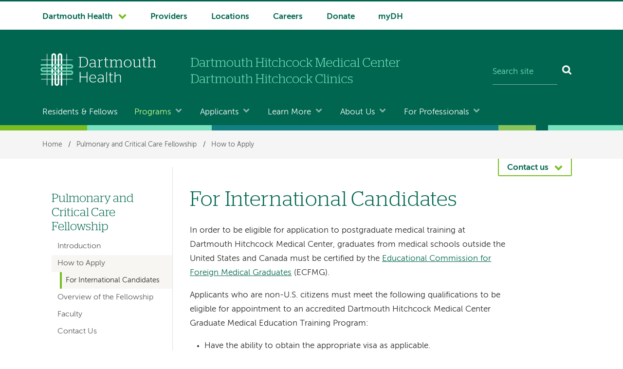

--- FILE ---
content_type: text/html; charset=UTF-8
request_url: https://gme.dartmouth-hitchcock.org/pulmonary/for-international-candidates
body_size: 8468
content:
<!DOCTYPE html>
<html lang="en" dir="ltr" prefix="og: https://ogp.me/ns#">
  <head>
    <meta charset="utf-8" />
<meta name="description" content="Application details for international candidates to the Pulmonary &amp; Critical Care Fellowship at Dartmouth Hitchcock Medical Center" />
<meta name="keywords" content="gme, graduate medical education, pulmonary care, critical care, fellowship, critical care fellowship, pulmonary care fellowship, international application, ECFMG, H-1B, visa" />
<link rel="canonical" href="https://gme.dartmouth-hitchcock.org/pulmonary/for-international-candidates" />
<meta property="og:site_name" content="Residents &amp; Fellows | DHMC and Clinics" />
<meta property="og:title" content="For International Candidates" />
<meta name="Generator" content="Drupal 10 (https://www.drupal.org)" />
<meta name="MobileOptimized" content="width" />
<meta name="HandheldFriendly" content="true" />
<meta name="viewport" content="width=device-width, initial-scale=1.0" />
<script type="application/ld+json">{
    "@context": "https://schema.org",
    "@graph": [
        {
            "@type": "MedicalOrganization",
            "@id": "https://gme.dartmouth-hitchcock.org/pulmonary/for-international-candidates@id",
            "name": "Pulmonary \u0026 Critical Care Fellowship",
            "url": "https://gme.dartmouth-hitchcock.org/pulmonary/for-international-candidates"
        }
    ]
}</script>
<link rel="icon" href="/themes/custom/d_hh/favicon.ico?v=2" sizes="any" />
<link rel="icon" href="/themes/custom/d_hh/favicon.png" type="image/x-icon" />
<link rel="icon" href="/themes/custom/d_hh/icon.svg" type="image/svg+xml" />
<link rel="mask-icon" href="/themes/custom/d_hh/icon.svg" color="006750" type="image/svg+xml" />
<link rel="apple-touch-icon" href="/themes/custom/d_hh/apple-touch-icon.png" />

    <title>For International Candidates | Pulmonary and Critical Care Fellowship | Residents &amp; Fellows | DHMC and Clinics</title>
    <link rel="stylesheet" media="all" href="/sites/default/files/css/css_G_KTJqcrTkdHTjemgvYr8ixy9j7Qc5aRXJ8XkLjHgME.css?delta=0&amp;language=en&amp;theme=d_hh&amp;include=eJxLic_I0E_PyU9KzNFNLi4GACzaBao" />

    <script src="/sites/default/files/js/js_XwNubSkHNZmDkn7q77JQDCQSw3V8InfK78YzuUG7Hck.js?scope=header&amp;delta=0&amp;language=en&amp;theme=d_hh&amp;include=eJxLic_I0E_PyU9KzNHNKtZJAXFLEtNzE_MS01OLAKueC0M"></script>

  </head>
  <body data-is-front="false">
                
                   <!-- Google Tag Manager (noscript) -->
	<noscript><iframe src="https://www.googletagmanager.com/ns.html?id=GTM-59KBKLF" height="0" width="0" style="display:none;visibility:hidden"></iframe></noscript>
	<!-- End Google Tag Manager (noscript) -->
            
        <a href="#main-content" class="visually-hidden focusable dh-btn dh-btn--skiptocontent" data-gtm="1580489634024-419185694">
      Skip to main content
    </a>
    
      <div class="dialog-off-canvas-main-canvas" data-off-canvas-main-canvas>
    <div class="layout-container">
  <header class="header" role="banner">
    
      <div>
    
<div class="nav-system__wrapper">
  <div class="row">
    <nav role="navigation" aria-labelledby="block-d-hh-system-navigation-menu"  id="block-d-hh-system-navigation" class="nav-system">
                                
      <h2  class="visually-hidden" id="block-d-hh-system-navigation-menu">System navigation</h2>
      
                  


  
    
            <ul  block="block-d-hh-system-navigation" class="nav-system__menu menu-items">
        
          			                                                                
      <li  class="dropdown dropdown--dartmouth-health">

                <a href="https://www.dartmouth-health.org/" class="has-dropdown nav-system__dropdown dh-btn--chevron-down" data-gtm="1677102139447-787184054">Dartmouth Health</a>
        
                    
    
            <ul  block="block-d-hh-system-navigation" class="nav-system__submenu sub-menu">
        
          			            
      <li >

                <a href="https://www.alicepeckday.org/" data-gtm="1677102139447-787184054">Alice Peck Day Memorial Hospital</a>
        
                
        </li>
          			            
      <li >

                <a href="https://www.cheshiremed.org/" data-gtm="1677102139447-787184054">Cheshire Medical Center</a>
        
                
        </li>
          			            
      <li >

                <a href="https://cancer.dartmouth.edu/" data-gtm="1677102139447-787184054">Dartmouth Cancer Center</a>
        
                
        </li>
          			            
      <li >

                <a href="https://childrens.dartmouth-health.org/" data-gtm="1677102139447-787184054">Dartmouth Health Children&#039;s</a>
        
                
        </li>
          			            
      <li >

                <a href="https://www.dartmouth-hitchcock.org/" data-gtm="1677102139447-787184054">Dartmouth Hitchcock Medical Center and Dartmouth Hitchcock Clinics</a>
        
                
        </li>
          			            
      <li >

                <a href="https://www.dartmouth-health.org/hampstead" data-gtm="1677102139447-787184054">Hampstead Hospital</a>
        
                
        </li>
          			            
      <li >

                <a href="https://www.mtascutneyhospital.org/" data-gtm="1677102139447-787184054">Mt. Ascutney Hospital and Health Center</a>
        
                
        </li>
          			            
      <li >

                <a href="https://www.newlondonhospital.org/" data-gtm="1677102139447-787184054">New London Hospital</a>
        
                
        </li>
          			            
      <li >

                <a href="https://svhealthcare.org/" data-gtm="1677102139447-787184054">Southwestern Vermont Medical Center</a>
        
                
        </li>
          			            
      <li >

                <a href="https://vrh.org/" data-gtm="1677102139447-787184054">Valley Regional Hospital</a>
        
                
        </li>
          			            
      <li >

                <a href="https://www.dartmouth-health.org/vnh" data-gtm="1677102139447-787184054">Visiting Nurse and Hospice for Vermont and New Hampshire</a>
        
                
        </li>
        </ul>
  
                
        </li>
          			                            	          	          	              
      <li  class="nav-system-Providers">

                <a href="https://www.dartmouth-hitchcock.org/findaprovider" data-gtm="1677102139447-787184054">Providers</a>
        
                
        </li>
          			                            	          	          	              
      <li  class="nav-system-Locations">

                <a href="https://www.dartmouth-hitchcock.org/locations-directions" data-gtm="1677102139447-787184054">Locations</a>
        
                
        </li>
          			                            	          	          	              
      <li  class="nav-system-Careers">

                <a href="https://careers.dartmouth-hitchcock.org/" data-gtm="1677102139447-787184054">Careers</a>
        
                
        </li>
          			                            	          	          	              
      <li  class="nav-system-Donate">

                <a href="https://dhgeiselgiving.org/" data-gtm="1677102139447-787184054">Donate</a>
        
                
        </li>
          			                            	          	          	              
      <li  class="nav-system-myDH">

                <a href="https://www.mydh.org/" data-gtm="1677102139447-787184054">myDH</a>
        
                
        </li>
        </ul>
  


          </nav>
  </div>
</div>

  </div>

    <div class="row">
        <div class="header__block-1">
    <div class="thunderstone-block-search-form search-global__wrapper--mobile" data-drupal-selector="thunderstone-block-search-form" id="block-d-hh-thunderstone-search-form-mobile">
  
    
      <form block="block-d-hh-thunderstone-search-form-mobile" action="/pulmonary/for-international-candidates" method="post" accept-charset="UTF-8" role="search">
	<div class="search-global">
		<input placeholder="Search site" data-twig-suggestion="thunderstone_block_search_form" data-drupal-selector="edit-query" type="text" id="edit-query" name="query" value="" size="15" maxlength="128" class="form-text required search-global__input" required="required" aria-required="true" aria-label="Search site" /><input autocomplete="off" data-twig-suggestion="thunderstone_block_search_form" data-drupal-selector="form-nmnsgc6s-yqxb6ryubbtclp8songfeum5l4-xp76wdm" type="hidden" name="form_build_id" value="form-NMnSGC6S_YqXb6ryuBBtCLp8songfeUm5L4-XP76WDM" />
<input data-twig-suggestion="thunderstone_block_search_form" data-drupal-selector="edit-thunderstone-block-search-form" type="hidden" name="form_id" value="thunderstone_block_search_form" />
<div data-twig-suggestion="thunderstone_block_search_form" data-drupal-selector="edit-actions" class="form-actions js-form-wrapper form-wrapper" id="edit-actions"><button data-twig-suggestion="thunderstone_block_search_form" data-drupal-selector="edit-submit" type="submit" id="edit-submit" name="op" value="Search" class="button js-form-submit form-submit search-global__btn" aria-label="Search"></button></div>

	</div>
</form>
  </div>

  </div>

        <div class="header__block-2">
      		<div class="header__dh-logo--laptop col w3--laptop-s">
			<a href="https://www.dartmouth-hitchcock.org/" rel="home" class="header__dh-logo">
				<img class="header__dh-logo--laptop__web" src="/themes/custom/d_hh/dartmouth-health.svg" alt="Dartmouth Health, Dartmouth Hitchcock Medical Center and Dartmouth Hitchcock Clinics" title="Dartmouth Health, Dartmouth Hitchcock Medical Center and Dartmouth Hitchcock Clinics" width="300" height="118" />
				<img class="header__dh-logo--laptop__print" src="/themes/custom/d_hh/dist/structural-images/DH_Logo_OneColor_PRINT.svg" alt="Dartmouth Health" width="300" height="85" />
			</a>
		</div>
		<div class="header__dh-logo--member header__dh-logo--member-dhmcc col w5--laptop-s pt-xxs">
	<a href="https://www.dartmouth-hitchcock.org/" rel="home">
        <img class="header__dh-logo--member-dhmcc__web" alt="Dartmouth Hitchcock Medical Center and Dartmouth Hitchcock Clinics" height="36" src="/themes/custom/d_hh/dist/structural-images/dhmc-dartmouth-hitchcock-clinics.svg" width="300">
        <img class="header__dh-logo--member-dhmcc__print" alt="Dartmouth Hitchcock Medical Center and Dartmouth Hitchcock Clinics" height="36" src="/themes/custom/d_hh/dist/structural-images/dhmc-dartmouth-hitchcock-clinics-PRINT.svg" width="300">
    </a>
</div>
	<div class="thunderstone-block-search-form search-global__wrapper w4--laptop-s" data-drupal-selector="thunderstone-block-search-form-2" id="block-d-hh-thunderstone-search-form">
  
    
      <form block="block-d-hh-thunderstone-search-form" action="/pulmonary/for-international-candidates" method="post" accept-charset="UTF-8" role="search">
	<div class="search-global">
		<input placeholder="Search site" data-twig-suggestion="thunderstone_block_search_form" data-drupal-selector="edit-query" type="text" id="edit-query--2" name="query" value="" size="15" maxlength="128" class="form-text required search-global__input" required="required" aria-required="true" aria-label="Search site" /><input autocomplete="off" data-twig-suggestion="thunderstone_block_search_form" data-drupal-selector="form-zwo7v9hjogmjhaxmd0k4udnl4g4q8fnilysbhsocq4c" type="hidden" name="form_build_id" value="form-zWO7v9HJOgmjhAxMd0k4udNL4G4q8FNILYsbHsoCq4c" />
<input data-twig-suggestion="thunderstone_block_search_form" data-drupal-selector="edit-thunderstone-block-search-form-2" type="hidden" name="form_id" value="thunderstone_block_search_form" />
<div data-twig-suggestion="thunderstone_block_search_form" data-drupal-selector="edit-actions" class="form-actions js-form-wrapper form-wrapper" id="edit-actions--2"><button data-twig-suggestion="thunderstone_block_search_form" data-drupal-selector="edit-submit" type="submit" id="edit-submit--2" name="op" value="Search" class="button js-form-submit form-submit search-global__btn" aria-label="Search"></button></div>

	</div>
</form>
  </div>

  </div>

        <div class="header__block-3">
    <div id="block-d-hh-menubutton">
  
    
      
            <div><button class="dh-btn dh-btn--ghost dh-btn--icon-bars-color-white" data-gtm="1580490304325-1108704833" id="nav-toggle">Menu</button>
</div>
      
  </div>


<div id="block-d-hh-log-into-mydh" class="header__login-link header__login-link--mobile">
  
    
      
            <div><a class="btn-txt" data-gtm="1580490231855-1473539579" href="//www.mydh.org/">Log into myDH</a>
</div>
      
  </div>

  </div>

    </div>

      <div class="nav-main__wrapper">
    

<nav role="navigation" aria-labelledby="block-d-hh-main-navigation-menu"  id="block-d-hh-main-navigation" class="nav-main row nav-collapse">
            
  <h2  class="visually-hidden" id="block-d-hh-main-navigation-menu">Main navigation</h2>
  
      


  
    
            <ul  block="block-d-hh-main-navigation" class="nav-main__menu menu-items">
        
                                	          				          	              
      <li >

                <a href="/" data-drupal-link-system-path="&lt;front&gt;">Residents &amp; Fellows</a>
        
                
        </li>
                                                                    
      <li  class="dropdown">

                <a href="/programs" class="has-dropdown nav-main__dropdown dh-btn--chevron-down-color-white" data-drupal-link-system-path="node/2">Programs</a>
        
                    
    
            <ul  block="block-d-hh-main-navigation" class="nav-main__submenu sub-menu">
        
                
      <li >

                <a href="/programs/residency-programs" data-drupal-link-system-path="node/8">Residency Programs</a>
        
                
        </li>
                
      <li >

                <a href="/programs/fellowship-programs" data-drupal-link-system-path="node/9">Fellowship Programs</a>
        
                
        </li>
                
      <li >

                <a href="/programs/non-accredited-programs" data-drupal-link-system-path="node/10">Non-ACGME Accredited Programs</a>
        
                
        </li>
        </ul>
  
                
        </li>
                                                                    
      <li  class="dropdown">

                <a href="/apply" class="has-dropdown nav-main__dropdown dh-btn--chevron-down-color-white" data-drupal-link-system-path="node/3">Applicants</a>
        
                    
    
            <ul  block="block-d-hh-main-navigation" class="nav-main__submenu sub-menu">
        
                
      <li >

                <a href="/apply/eligibility" data-drupal-link-system-path="node/11">Eligibility</a>
        
                
        </li>
                
      <li >

                <a href="/apply/eras-application" data-drupal-link-system-path="node/13">Programs Requiring ERAS Application and NRMP</a>
        
                
        </li>
                
      <li >

                <a href="/apply/programs-using-other-application-methods" data-drupal-link-system-path="node/12">Programs Using Other Application Methods</a>
        
                
        </li>
        </ul>
  
                
        </li>
                                                                    
      <li  class="dropdown">

                <a href="/learn-more" class="has-dropdown nav-main__dropdown dh-btn--chevron-down-color-white" data-drupal-link-system-path="node/4">Learn More</a>
        
                    
    
            <ul  block="block-d-hh-main-navigation" class="nav-main__submenu sub-menu">
        
                
      <li >

                <a href="/policies" data-drupal-link-system-path="node/16">Policies &amp; Procedures</a>
        
                
        </li>
                
      <li >

                <a href="/benefits" data-drupal-link-system-path="node/17">Benefits</a>
        
                
        </li>
                
      <li >

                <a href="/position-overview" data-drupal-link-system-path="node/18">Position Overview</a>
        
                
        </li>
                
      <li >

                <a href="/life-leb-hanover" data-drupal-link-system-path="node/20">Life in the Upper Valley</a>
        
                
        </li>
                
      <li >

                <a href="/gme-orientation" data-drupal-link-system-path="node/21">Resident &amp; Fellow Orientation</a>
        
                
        </li>
                
      <li >

                <a href="/gme-events" data-drupal-link-system-path="node/2351">Events</a>
        
                
        </li>
                
      <li >

                <a href="/arc" data-drupal-link-system-path="node/22">Associated Resident Council</a>
        
                
        </li>
        </ul>
  
                
        </li>
                                                                    
      <li  class="dropdown">

                <a href="/office" class="has-dropdown nav-main__dropdown dh-btn--chevron-down-color-white" data-drupal-link-system-path="node/5">About Us</a>
        
                    
    
            <ul  block="block-d-hh-main-navigation" class="nav-main__submenu sub-menu">
        
                
      <li >

                <a href="/office/why-choose" data-drupal-link-system-path="node/1946">Why Choose Our Programs?</a>
        
                
        </li>
                
      <li >

                <a href="/office/about-gme" data-drupal-link-system-path="node/23">GME at DHMC</a>
        
                
        </li>
                
      <li >

                <a href="/office/contact-us" data-drupal-link-system-path="node/24">Contact Us</a>
        
                
        </li>
                
      <li >

                <a href="/office/staff" data-drupal-link-system-path="node/25">Staff</a>
        
                
        </li>
                
      <li >

                <a href="/office/verification-training" data-drupal-link-system-path="node/26">Verification of Training</a>
        
                
        </li>
                
      <li >

                <a href="/office/verification-board-certification" data-drupal-link-system-path="node/27">Verification of Board Certification Status</a>
        
                
        </li>
        </ul>
  
                
        </li>
                                                                    
      <li  class="dropdown">

                <a href="https://www.dartmouth-hitchcock.org/professionals" class="has-dropdown nav-main__dropdown dh-btn--chevron-down-color-white">For Professionals</a>
        
                    
    
            <ul  block="block-d-hh-main-navigation" class="nav-main__submenu sub-menu">
        
                
      <li >

                <a href="https://www.dartmouth-hitchcock.org/health-care-professionals">Health Care Professionals</a>
        
                
        </li>
                
      <li >

                <a href="/" data-drupal-link-system-path="&lt;front&gt;">Residents &amp; Fellows</a>
        
                
        </li>
                
      <li >

                <a href="https://www.dartmouth-health.org/employees">Employees</a>
        
                
        </li>
        </ul>
  
                
        </li>
        </ul>
  


  </nav>

  </div>

    <div class="stitch-3 h-s">&nbsp;</div>
  </header>

  
    <div>
    <div id="block-d-hh-breadcrumbs" class="nav-crumbs__wrapper">
  
    
        <nav role="navigation" aria-labelledby="system-breadcrumb" class="row">
    <h2 id="system-breadcrumb" class="visually-hidden">Breadcrumb</h2>
    <ul class="nav-crumbs list-reset mb-0">
          <li>
                  <a href="/">Home</a>
                          <span>/</span>
              </li>
          <li>
                  <a href="/pulmonary">Pulmonary and Critical Care Fellowship</a>
                          <span>/</span>
              </li>
          <li>
                  <a href="/pulmonary/apply">How to Apply</a>
                      </li>
        </ul>
  </nav>

  </div>

  </div>

    <div>
    <div data-drupal-messages-fallback class="hidden"></div>

  </div>

  

  
  


                 
    

              
  <div class="main__wrapper-1" data-content-type="department_page">
            	<div class="contact row">
      	<button type="button" role="button" data-pressed-class="dh-btn dh-btn--white dh-btn--chevron-up dh-btn--contact" aria-label="Contact us" aria-pressed="false" aria-controls="js-contact__panel" class="dh-btn dh-btn--chevron-down dh-btn--contact" id="contactButton" data-gtm="1580489989352-1327830870">Contact us</button>
		<aside id="js-contact__panel" class="contact__panel color-white bg-color-accent">
		    <h2 class="color-white">Phone and Contact Information</h2>
   			<div class="views-element-container" id="block-d-hh-views-block-contact-info-contact-panel">
  
    
      <div block="block-d-hh-views-block-contact-info-contact-panel"><div class="js-view-dom-id-bcaff20df6a15076595b8c3003ede52936f46f174598a98f7cf6141888969103">
  
  
  

  
  
  

  <div class="columns-3">
	  	<div class="col">


	<h2 class="h5 color-white mb-m ghost-rule">
		Lebanon
	</h2>

	<h3 class="h4 color-white pt-0">
		Pulmonary &amp; Critical Care Fellowship
	</h3>

<p class="text-small mb-xxs">
			Dept. phone:
	</p>

<p>
	<a class="dh-btn dh-btn--ghost" href="tel:+1-603-650-5218">603-650-5218</a>
</p>

	<p class="text-small text-lh-small mb-0">Fax:</p>
	<p class="text-small">603-727-7463</p>

	<p class="text-small text-lh-small mb-0">Email:</p>
	<p class="text-lh-small">
		<a class="text-wrap text-small color-white" href="mailto:emily.i.rondeau@hitchcock.org">emily.i.rondeau@hitchcock.org</a>
	</p>

<address class="address text-small">
	
			Dartmouth Hitchcock Medical Center
		<br />
				One Medical Center Drive<br />
								Lebanon,
				NH
				03756
	</address>

<script type="application/ld+json">
	{
		"@context": "https://schema.org",
		"@type": "Organization",
		"url": "https://gme.dartmouth-hitchcock.org/pulmonary/for-international-candidates",
		"email": "emily.i.rondeau@hitchcock.org",
		"faxNumber": "603-727-7463",
		"parentOrganization": "Dartmouth Health",
		"contactPoint": [
			{
				"@type": "ContactPoint",
								"areaServed": {
					"@type": "Place",
					"identifier": "ChIJf3PApua1tEwRz-Bxzk5gbmg",
					"url": "https://www.google.com/maps/search/?api=1&query=Google&query_place_id=ChIJf3PApua1tEwRz-Bxzk5gbmg",
					"name": "Dartmouth Hitchcock Medical Center",
					"address": {
						"@type": "PostalAddress",
						"streetAddress": "One Medical Center Drive",
						"addressLocality": "Lebanon",
						"addressRegion": "NH",
						"postalCode": "03756",
						"addressCountry": "US"
					},
					"geo": {
						"@type": "GeoCoordinates",
						"latitude": "43.68",
						"longitude": "-72.27"
					},
					"hasMap": {
						"@type": "Map",
						"mapType": "VenueMap",
						"name": "Dartmouth Hitchcock Medical Center on Google Maps",
						"description": "Locate Dartmouth Hitchcock Medical Center on Google Maps",
						"url": "https://maps.google.com/maps?q=43.68,-72.27&hl=en&t=m&z=13"
					}
				},
				 //physical location is not empty
				"telephone": "+1-603-650-5218",
				"contactOption": "",
				"contactType": "Customer service"
			}
		]
	}
</script></div>
</div>

    

  
  

  
  
</div>
</div>

  </div>

		</aside>
  	</div>

    
    
                       <div class="row main__wrapper-2 has-sidebar">

            
                        
        
    
      <main role="main"  class="main has-sidebar clearfix">

        <a name="main-content" id="main-content" tabindex="-1"></a>        <div  class="main__pad has-sidebar">

                        
            <div>
    <div id="block-d-hh-page-title">
  
    
      
  <h1><span>For International Candidates</span>
</h1>


  </div>
<div id="block-d-hh-content">
  
    
      <article>

  
    

  
  <div>
    
            <div><p>In order to be eligible for application to postgraduate medical training at Dartmouth Hitchcock Medical Center, graduates from medical schools outside the United States and Canada must be certified by the <a href="http://www.ecfmg.org/"><font>Educational Commission for Foreign Medical Graduates</font></a> (ECFMG).</p>

<p>Applicants who are non-U.S. citizens must meet the following qualifications to be eligible for appointment to an accredited Dartmouth Hitchcock Medical Center Graduate Medical Education Training Program:</p>

<ul>
	<li>Have the ability to obtain the appropriate visa as applicable.</li>
	<li>Be&nbsp;fully competent in written and oral English.</li>
	<li>Be willing and able to appear for an interview.</li>
</ul>

<p>This program supports ECFMG J-1 visa sponsorship for fellows enrolled in postgraduate medical education. We will also support an H-1B temporary work visa under certain circumstances.</p>
</div>
      
  </div>

</article>

  </div>

  </div>


        </div>              </main>
              <aside class="layout-sidebar-first sidebar" role="complementary">
            <div>
    

  
<nav role="navigation" aria-labelledby="block-d-hh-left-hand-navigation-departments-menu"  id="block-d-hh-left-hand-navigation-departments" class="nav-local">
            
  <h2  class="visually-hidden" id="block-d-hh-left-hand-navigation-departments-menu">Left hand navigation for departments</h2>
  
      




                                                                                                                                                                                                                                                                                                                                                                                        
  
  
  
  
            <ul block="block-d-hh-left-hand-navigation-departments" class="nav-local__menu nav-local__level-1">
    
                                            
      <li class="nav-local__item--level-1">
                <a href="/pulmonary" class="nav-local__item--level-1 nav-local__anchor nav-local__anchor--level-1" data-drupal-link-system-path="node/326">Pulmonary and Critical Care Fellowship</a>
      
                              
  
  
  
            <ul block="block-d-hh-left-hand-navigation-departments" class="nav-local__menu nav-local__level-2">
    
                                    
      <li>
                <a href="/pulmonary/introduction" class="nav-local__anchor nav-local__anchor--level-2" data-drupal-link-system-path="node/2200">Introduction</a>
      
              
      </li>
                                
      <li>
                <a href="/pulmonary/apply" class="nav-local__anchor nav-local__anchor--level-2 nav-local__anchor--active-trail" data-drupal-link-system-path="node/327">How to Apply</a>
      
                              
  
  
  
            <ul block="block-d-hh-left-hand-navigation-departments" class="nav-local__menu nav-local__level-3">
    
                                    
      <li>
                <a href="/pulmonary/for-international-candidates" class="nav-local__anchor nav-local__anchor--level-3 nav-local__anchor--active-trail is-active" data-drupal-link-system-path="node/328">For International Candidates</a>
      
              
      </li>
        </ul>
  
              
      </li>
                                
      <li>
                <a href="/pulmonary/overview" class="nav-local__anchor nav-local__anchor--level-2" data-drupal-link-system-path="node/329">Overview of the Fellowship</a>
      
              
      </li>
                                
      <li>
                <a href="/pulmonary/faculty" class="nav-local__anchor nav-local__anchor--level-2" data-drupal-link-system-path="node/373">Faculty</a>
      
              
      </li>
                                
      <li>
                <a href="/pulmonary/contact-us" class="nav-local__anchor nav-local__anchor--level-2" data-drupal-link-system-path="node/374">Contact Us</a>
      
              
      </li>
        </ul>
  
              
      </li>
        </ul>
  


  </nav>


  
<nav role="navigation" aria-labelledby="block-d-hh-left-hand-navigation-menu"  id="block-d-hh-left-hand-navigation" class="nav-local">
            
  <h2  class="visually-hidden" id="block-d-hh-left-hand-navigation-menu">Left-hand navigation</h2>
  
      




                                          
  
  
  
  
  


  </nav>

  </div>

        </aside>
          </div>
  </div>
          <footer class="footer" role="contentinfo">
        <div>
    

<div class='row mb-xl'>
<nav role="navigation" aria-labelledby="block-d-hh-footer-menu" id="block-d-hh-footer" class="nav-footer">
            
  <h2 class="visually-hidden" id="block-d-hh-footer-menu">Footer menu</h2>
  
        
                                                    <div class="col">
            <ul block="block-d-hh-footer" class="list-reset">
                     
        <li class="h5 pt-0 nav-footer__landing">
          <a href="https://www.dartmouth-hitchcock.org/patients-visitors">Patients &amp; Visitors</a>
        </li>
                                                                           
        <li>
          <a href="https://www.dartmouth-hitchcock.org/patients-visitors/appointments">Appointments</a>
        </li>
                     
         
                                                 
        <li>
          <a href="https://www.dartmouth-hitchcock.org/patients-visitors/medical-records-release-forms">Medical Records &amp; Release Forms</a>
        </li>
                     
         
                                                 
        <li>
          <a href="https://www.dartmouth-hitchcock.org/patients-visitors/billing-charges">Billing &amp; Charges</a>
        </li>
                     
         
                                                 
        <li>
          <a href="https://www.dartmouth-hitchcock.org/patients-visitors/supportive-services">Supportive Services</a>
        </li>
                     
         
                                                 
        <li>
          <a href="https://www.dartmouth-hitchcock.org/patients-visitors/hospital">At the Hospital</a>
        </li>
                     
         
                                                 
        <li>
          <a href="https://www.dartmouth-hitchcock.org/patients-visitors/patient-wellness-education">Patient Wellness &amp; Education</a>
        </li>
                     
         
                                                 
        <li>
          <a href="https://www.dartmouth-hitchcock.org/patients-visitors/classes-events">Classes &amp; Events</a>
        </li>
                     
         
                                                 
        <li>
          <a href="https://www.dartmouth-hitchcock.org/stories">News &amp; Stories</a>
        </li>
                     
         
      
                              </ul>
          </div>
           
         
                                                <div class="col">
            <ul block="block-d-hh-footer" class="list-reset">
                     
        <li class="h5 pt-0 nav-footer__landing">
          <a href="https://www.dartmouth-hitchcock.org/health-care-professionals">Health Care Professionals</a>
        </li>
                                                                           
        <li>
          <a href="https://www.dartmouth-hitchcock.org/health-care-professionals/clinical-services">Clinical Services</a>
        </li>
                     
         
                                                 
        <li>
          <a href="https://www.dartmouth-hitchcock.org/health-care-professionals/specialty-referrals">Specialty Referrals</a>
        </li>
                     
         
                                                 
        <li>
          <a href="https://www.dartmouth-hitchcock.org/health-care-professionals/educational-opportunities">Educational Opportunities</a>
        </li>
                     
         
                                                 
        <li>
          <a href="https://www.dartmouth-hitchcock.org/health-care-professionals/nursing">Nursing</a>
        </li>
                     
         
                                                 
        <li>
          <a href="https://www.dartmouth-hitchcock.org/health-care-professionals/supportive-services-resources">Supportive Services and Resources</a>
        </li>
                     
         
                                                 
        <li>
          <a href="https://www.dartmouth-hitchcock.org/health-care-professionals/classes-events">Classes and Events</a>
        </li>
                     
         
      
                              </ul>
          </div>
           
         
                                                <div class="col">
            <ul block="block-d-hh-footer" class="list-reset">
                     
        <li class="h5 pt-0 nav-footer__landing">
          <a href="/" data-drupal-link-system-path="&lt;front&gt;">Residents &amp; Fellows</a>
        </li>
                                                                           
        <li>
          <a href="/programs" data-drupal-link-system-path="node/2">Programs</a>
        </li>
                     
         
                                                 
        <li>
          <a href="/apply" data-drupal-link-system-path="node/3">Applicants</a>
        </li>
                     
         
                                                 
        <li>
          <a href="/learn-more" data-drupal-link-system-path="node/4">Learn More</a>
        </li>
                     
         
                                                 
        <li>
          <a href="/office" data-drupal-link-system-path="node/5">About Us</a>
        </li>
                     
         
      
                              </ul>
          </div>
           
         
                                                <div class="col">
            <ul block="block-d-hh-footer" class="list-reset">
                     
        <li class="h5 pt-0 nav-footer__landing">
          <a href="https://www.dartmouth-health.org/employees">Employees</a>
        </li>
                                                                           
        <li>
          <a href="https://www.dartmouth-health.org/employees/connect">Connect</a>
        </li>
                     
         
                                                 
        <li>
          <a href="https://www.dartmouth-health.org/employees/development-education">Education</a>
        </li>
                     
         
                                                 
        <li>
          <a href="https://careers.dartmouth-hitchcock.org/benefits/wellness">Health &amp; Well-Being</a>
        </li>
                     
         
                                                 
        <li>
          <a href="https://careers.dartmouth-hitchcock.org/working-here/contact-us">Human Resources</a>
        </li>
                     
         
      
                              </ul>
          </div>
           
         
                                                <div class="col">
            <ul block="block-d-hh-footer" class="list-reset">
                     
        <li class="h5 pt-0 nav-footer__landing">
          <a href="https://careers.dartmouth-hitchcock.org/">Careers</a>
        </li>
                                                                           
        <li>
          <a href="https://careers.dartmouth-hitchcock.org/working-here">Working Here</a>
        </li>
                     
         
                                                 
        <li>
          <a href="https://careers.dartmouth-hitchcock.org/career-development">Career Development</a>
        </li>
                     
         
                                                 
        <li>
          <a href="https://careers.dartmouth-hitchcock.org/benefits">Benefits</a>
        </li>
                     
         
                                                 
        <li>
          <a href="https://www.dartmouth-hitchcock.org/volunteer">Volunteers</a>
        </li>
                     
         
      
                              </ul>
          </div>
           
         
      


  
  </nav>
</div><div id="block-d-hh-footer-logos" class="row">
  
    
      
            <div><div class="columns footer-logos"><div class="col footer-logos__dh"><img alt="Dartmouth Health" class="footer-logos__dh-img" height="85" src="/themes/custom/d_hh/dist/structural-images/dartmouth-health-reversed.svg" width="300" loading="lazy"><nav role="navigation" aria-label="Dartmouth Health navigation"><ul class="list-reset pt-xl mb-0"><li class="h5 pt-0 mb-m footer-dartmouth-health border-no"><a href="https://www.dartmouth-health.org/">About Dartmouth Health</a></li></ul></nav></div></div></div>
      
  </div>
<div class="row">
	<nav class="columns" role="navigation" aria-label="Tertiary navigation and social media">
<div id="block-d-hh-footer-links-copyright" class="col w8--tablet-m nav-utility">
  
    
      
            <div><ul class="list-reset">
	<li><a href="https://www.dartmouth-hitchcock.org/about/notice-nondiscrimination-health-programs">Notice of Nondiscrimination</a></li>
	<li><a href="https://www.dartmouth-hitchcock.org/about/patient-rights-privacy">Notice of Privacy Practices</a></li>
	<li><a href="https://www.dartmouth-health.org/website-privacy">Website Privacy Statement</a></li>
	<li><a href="https://www.dartmouth-hitchcock.org/patients-visitors/lebanon-locations">Price Transparency</a></li>
	<li><a href="https://www.dartmouth-hitchcock.org/contact/form">Feedback</a></li>
</ul>

<p class="copyright">Copyright © 2025 Dartmouth Hitchcock Medical Center and Clinics. All rights reserved.</p>
</div>
      
  </div>
<div id="block-d-hh-footer-social-media" class="col w4--tablet-m footer-social">
  
    
      
            <div><ul class="list-reset">
	<li class="h5 pt-0 mb-m footer-social__landing"><a href="https://www.dartmouth-hitchcock.org/contact/social-media">Social Media</a></li>
	<li><a href="https://www.facebook.com/DHMCNH/"><i aria-hidden="true" class="icon-facebook">&nbsp;</i><span class="visually-hidden">Dartmouth Hitchcock Medical Center on Facebook</span></a></li>
	<li><a href="https://www.youtube.com/dartmouthhealth"><i aria-hidden="true" class="icon-youtube">&nbsp;</i><span class="visually-hidden">Dartmouth Health on YouTube</span></a></li>
	<li><a href="https://twitter.com/DHMCandClinics/"><i aria-hidden="true" class="icon-twitter">&nbsp;</i><span class="visually-hidden">DHMC and Clinics on Twitter</span></a></li>
	<li><a href="//linkedin.com/company/dartmouth-hitchcock"><i aria-hidden="true" class="icon-linkedin">&nbsp;</i><span class="visually-hidden">DHMC and Clinics on Linked In</span></a></li>
	<li><a href="https://www.instagram.com/dhmcandclinics/"><i aria-hidden="true" class="icon-instagram">&nbsp;</i><span class="visually-hidden">DHMC and Clinics on Instagram</span></a></li>
</ul>
</div>
      
  </div>
    </nav>
  </div>

  </div>

    </footer>
  
</div>

  </div>

    
    <script src="/sites/default/files/js/js_qWVyJuqsXCeJpPcc3NuqitcxGEqw9agWiPh9zeqRBEY.js?scope=footer&amp;delta=0&amp;language=en&amp;theme=d_hh&amp;include=eJxLic_I0E_PyU9KzNHNKtZJAXFLEtNzE_MS01OLAKueC0M"></script>

  </body>
</html>


--- FILE ---
content_type: text/css
request_url: https://gme.dartmouth-hitchcock.org/sites/default/files/css/css_G_KTJqcrTkdHTjemgvYr8ixy9j7Qc5aRXJ8XkLjHgME.css?delta=0&language=en&theme=d_hh&include=eJxLic_I0E_PyU9KzNFNLi4GACzaBao
body_size: 19437
content:
/* @license GPL-2.0-or-later https://www.drupal.org/licensing/faq */
@font-face{font-family:Stag;font-weight:300;font-style:normal;src:url(/themes/custom/d_hh/dist/fonts/Stag-Light.otf);font-display:swap}@font-face{font-family:Stag;font-weight:300;font-style:italic;src:url(/themes/custom/d_hh/dist/fonts/Stag-LightItalic.otf);font-display:swap}@font-face{font-family:Stag;font-weight:700;font-style:normal;src:url(/themes/custom/d_hh/dist/fonts/Stag-Semibold.otf);font-display:swap}@font-face{font-family:MuseoSans;font-weight:700;font-style:normal;src:url(/themes/custom/d_hh/dist/fonts/3708FA_0_0.eot);src:url(/themes/custom/d_hh/dist/fonts/3708FA_0_0.eot#iefix) format("embedded-opentype"),url(/themes/custom/d_hh/dist/fonts/3708FA_0_0.woff2) format("woff2"),url(/themes/custom/d_hh/dist/fonts/3708FA_0_0.woff) format("woff"),url(/themes/custom/d_hh/dist/fonts/3708FA_0_0.ttf) format("truetype");font-display:swap}@font-face{font-family:MuseoSans;font-weight:300;font-style:normal;src:url(/themes/custom/d_hh/dist/fonts/3708FA_1_0.eot);src:url(/themes/custom/d_hh/dist/fonts/3708FA_1_0.eot#iefix) format("embedded-opentype"),url(/themes/custom/d_hh/dist/fonts/3708FA_1_0.woff2) format("woff2"),url(/themes/custom/d_hh/dist/fonts/3708FA_1_0.woff) format("woff"),url(/themes/custom/d_hh/dist/fonts/3708FA_1_0.ttf) format("truetype");font-display:swap}@font-face{font-family:MuseoSans;font-weight:700;font-style:italic;src:url(/themes/custom/d_hh/dist/fonts/3708FA_3_0.eot);src:url(/themes/custom/d_hh/dist/fonts/3708FA_3_0.eot#iefix) format("embedded-opentype"),url(/themes/custom/d_hh/dist/fonts/3708FA_3_0.woff2) format("woff2"),url(/themes/custom/d_hh/dist/fonts/3708FA_3_0.woff) format("woff"),url(/themes/custom/d_hh/dist/fonts/3708FA_3_0.ttf) format("truetype");font-display:swap}@font-face{font-family:MuseoSans;font-weight:300;font-style:italic;src:url(/themes/custom/d_hh/dist/fonts/3708FA_4_0.eot);src:url(/themes/custom/d_hh/dist/fonts/3708FA_4_0.eot#iefix) format("embedded-opentype"),url(/themes/custom/d_hh/dist/fonts/3708FA_4_0.woff2) format("woff2"),url(/themes/custom/d_hh/dist/fonts/3708FA_4_0.woff) format("woff"),url(/themes/custom/d_hh/dist/fonts/3708FA_4_0.ttf) format("truetype");font-display:swap}html{box-sizing:border-box}*,:after,:before{box-sizing:inherit}html{line-height:1.15;-webkit-text-size-adjust:100%}body{margin:0}h1{font-size:2em;margin:.67em 0}hr{box-sizing:content-box;height:0;overflow:visible}pre{font-family:monospace,monospace;font-size:1em}a{background-color:transparent}abbr[title]{border-bottom:none;text-decoration:underline;-webkit-text-decoration:underline dotted;text-decoration:underline dotted}b,strong{font-weight:bolder}code,kbd,samp{font-family:monospace,monospace;font-size:1em}small{font-size:80%}sub,sup{font-size:75%;line-height:0;position:relative;vertical-align:baseline}sub{bottom:-.25em}sup{top:-.5em}img{border-style:none}button,input,optgroup,select,textarea{font-family:inherit;font-size:100%;line-height:1.15;margin:0}button,input{overflow:visible}button,select{text-transform:none}[type=button],[type=reset],[type=submit],button{-webkit-appearance:button}[type=button]::-moz-focus-inner,[type=reset]::-moz-focus-inner,[type=submit]::-moz-focus-inner,button::-moz-focus-inner{border-style:none;padding:0}[type=button]:-moz-focusring,[type=reset]:-moz-focusring,[type=submit]:-moz-focusring,button:-moz-focusring{outline:1px dotted ButtonText}fieldset{padding:.35em .75em .625em}legend{box-sizing:border-box;color:inherit;display:table;max-width:100%;padding:0;white-space:normal}progress{vertical-align:baseline}textarea{overflow:auto}[type=checkbox],[type=radio]{box-sizing:border-box;padding:0}[type=number]::-webkit-inner-spin-button,[type=number]::-webkit-outer-spin-button{height:auto}[type=search]{-webkit-appearance:textfield;outline-offset:-2px}[type=search]::-webkit-search-decoration{-webkit-appearance:none}::-webkit-file-upload-button{-webkit-appearance:button;font:inherit}details{display:block}summary{display:list-item}[hidden],template{display:none}html{font-size:93.75%;line-height:1.584}@media only screen and (min-width:425px){html{font-size:100%}}@media only screen and (min-width:960px){html{font-size:106.25%;line-height:1.728}}button{line-height:1.584}@media only screen and (min-width:960px){button{line-height:1.728}}button:focus{outline:none}body{font-family:museosans,Helvetica,Arial,sans-serif;font-weight:300;text-align:left;color:#262626;background-color:#fff}b,strong{font-weight:700}a{line-height:inherit;color:#00664f}a:focus,a:hover{color:#00b38a}a:focus{outline:3px solid #78be20}a:active,a:visited{color:#003328}a img{border:0}nav a{text-decoration:none}h1 a,h2 a,h3 a,h4 a,h5 a,h6 a{font-weight:inherit}@media (min-width:786px){a[href^=tel]{text-decoration:none}}img{max-width:100%;height:auto;vertical-align:middle;-ms-interpolation-mode:bicubic}input{font-size:inherit}p{margin-top:0;margin-bottom:1rem}main .figcaption,main .figcaption--video,main blockquote,main h2,main h3,main h4,main h5,main h6,main p{max-width:38.128rem}main dl,main ol,main ul{max-width:36.4rem}.lede{font-size:1.2rem;max-width:46.128rem}h1,h2,h3,h4,h5,h6{color:#00664f}.h1,.h2,.h3,.h4,.h5,.h6,h1,h2,h3,h4,h5,h6{font-family:Stag,Palatino,Book Antiqua,Palatino Linotype,Baskerville,Georgia,serif;font-weight:300;line-height:1.2;letter-spacing:.02em;margin-top:0;margin-bottom:.6rem}@media only screen and (min-width:960px){.h1,.h2,.h3,.h4,.h5,.h6,h1,h2,h3,h4,h5,h6{margin-bottom:.744rem}}.h1,.h2,.h3,.h4,.h5,.h6,h1,h2,h3,h4,h5,h6{padding-top:1rem}h1{margin-bottom:1.44rem}.h6,h6{font-size:.8333333333rem}.h5,h5{font-size:1rem}.h4,h4{font-size:1.2rem}.h3,h3{font-size:1.44rem}.h2,h2{font-size:1.728rem}.h1,h1{font-size:2.48832rem}.display-1{font-size:2.985984rem}.display-2{font-size:2.0736rem}dl,ol,ul{margin-top:0;padding-left:0;margin-bottom:1rem}ol,ul{margin-left:1.728rem}dd,dl{margin-left:0}dt{padding-top:.4822530864rem;margin-bottom:.2325680394rem}.main dd,.main li{margin-bottom:.4822530864rem}blockquote{position:relative;margin:0;padding:1rem 1rem 1rem 2.0736rem;quotes:"“" "”" "‘" "’"}blockquote .quote:before{content:"“"}blockquote .quote:after{content:"”"}blockquote.panel{padding:2rem 2.985984rem}blockquote p{font-family:Stag,Palatino,Book Antiqua,Palatino Linotype,Baskerville,Georgia,serif;letter-spacing:.03em;line-height:1.44;margin-bottom:.4822530864rem}blockquote cite{padding-top:.2325680394rem;text-indent:-1rem;padding-left:1rem;line-height:1.44;font-size:.833rem;display:block;color:#386c00}blockquote cite:before{content:"— "}blockquote .h2,blockquote .h3{padding-top:0}code{font-family:Consolas,Liberation Mono,Courier,monospace;font-weight:700;color:#2b5200}pre{margin:0;white-space:pre-wrap}.address{font-style:normal}table{margin-bottom:1.44rem;border-collapse:collapse;border:1px #ddd;background:#f7f6f3}td,th{padding:.5rem 1rem;text-align:left;vertical-align:top}th{font-family:museosans,Helvetica,Arial,sans-serif;color:#00664f}td{color:#4d4d4d}thead{border-bottom:2px solid #4d4d4d}tbody{border-bottom:1px solid #4d4d4d}tfoot,thead{font-weight:700}tfoot,thead,tr:nth-of-type(2n){background:#fff}@media only screen and (max-width:640px){.rtable td:not([data-th]),.rtable td[data-th]:empty,.rtable thead{display:none}.rtable td{display:block;padding:.5rem 1.2rem}.rtable td:before{font-weight:700;display:block;content:attr(data-th);color:#00664f}.rtable tr{display:block;padding:1rem 0}.rtable2--wrapper{position:relative;overflow:hidden;margin-bottom:1em}.rtable2--wrapper:after{position:absolute;top:0;left:100%;width:50px;height:100%;content:"";border-radius:12px 0 0 12px/50% 0 0 50%;box-shadow:-6px 0 12px rgba(0,0,0,.2)}.rtable2{overflow-x:auto}}@media only screen and (max-width:640px){.rtable2::-webkit-scrollbar{width:14px;height:14px;-webkit-appearance:none}.rtable2::-webkit-scrollbar-thumb{border:2px solid #fff;border-radius:5px;background-color:#f7f6f3}.rtable2 table{min-width:640px}}.panel{margin-bottom:2rem;background-color:#f5f5f5;border-color:#f5f5f5}.panel__body{padding:1rem 2.0736rem}.panel--primary{background-color:#00664f}.panel--transparent{background-color:transparent}@media only screen and (min-width:768px){.panel--large{max-width:38.128rem}}.panel--flexflow-col{display:flex;flex-flow:column nowrap}.panel__bottom{margin-block-end:0;margin-top:auto;padding:1rem 2.0736rem}@media only screen and (min-width:640px){.panel--small{width:33.3333333333%}.panel--medium{width:50%}.panel--right{float:right;margin-left:2.0736rem}.panel--left{float:left;margin-right:2.0736rem}}ol+.panel,p+.panel,ul+.panel{margin-top:1rem}.panel.h100{margin-bottom:0}.btn-txt{font-family:museosans,Helvetica,Arial,sans-serif;font-weight:700;letter-spacing:0;color:#00664f;line-height:1.2;text-decoration:none;display:flex}.btn-txt:after{flex-shrink:0;width:1em;margin-left:.5rem;background-image:url('data:image/svg+xml;charset=utf-8,<svg xmlns="http://www.w3.org/2000/svg" viewBox="0 0 19 28"><path fill="%2378be20" stroke="%2378be20" d="M17.297 13.703 5.703 25.297a.99.99 0 0 1-1.406 0l-2.594-2.594a.99.99 0 0 1 0-1.406L10 13 1.703 4.703a.99.99 0 0 1 0-1.406L4.297.703a.99.99 0 0 1 1.406 0l11.594 11.594a.99.99 0 0 1 0 1.406z"/></svg>');font-size:1em;display:inline-block;height:1em;content:"";align-self:center;background-repeat:no-repeat;position:relative;bottom:1px}.btn-txt:visited,.radio-mock{color:#00664f}.radio-mock{display:inline-flex}.radio-mock a,.radio-mock a:hover,.radio-mock a:visited{font-family:museosans,Helvetica,Arial,sans-serif;font-weight:700;text-decoration:none}.radio-mock a{color:#00664f}.radio-mock a:hover{color:#78be20}.radio-mock a:visited{color:#003328}.radio-mock--icon-radio-checked,.radio-mock--icon-radio-unchecked{margin-right:1.44rem;display:flex}.radio-mock--icon-radio-checked:before{width:.8571em;margin-right:.4822530864rem;background-image:url('data:image/svg+xml;charset=utf-8,<svg xmlns="http://www.w3.org/2000/svg" viewBox="0 0 32 32"><path fill="%2378be20" d="M16 0C7.163 0 0 7.163 0 16s7.163 16 16 16 16-7.163 16-16S24.837 0 16 0m0 28C9.373 28 4 22.627 4 16S9.373 4 16 4s12 5.373 12 12-5.373 12-12 12m-6-12a6 6 0 1 1 12 0 6 6 0 0 1-12 0"/></svg>');font-size:1em;display:inline-block;height:1em;content:"";align-self:center;background-repeat:no-repeat;position:relative;bottom:1px}.radio-mock--icon-radio-checked:hover:before{background-image:url('data:image/svg+xml;charset=utf-8,<svg xmlns="http://www.w3.org/2000/svg" viewBox="0 0 32 32"><path fill="%23d0eeb2" d="M16 0C7.163 0 0 7.163 0 16s7.163 16 16 16 16-7.163 16-16S24.837 0 16 0m0 28C9.373 28 4 22.627 4 16S9.373 4 16 4s12 5.373 12 12-5.373 12-12 12m-6-12a6 6 0 1 1 12 0 6 6 0 0 1-12 0"/></svg>')}.radio-mock--icon-radio-unchecked:before{width:.8571em;margin-right:.4822530864rem;background-image:url('data:image/svg+xml;charset=utf-8,<svg xmlns="http://www.w3.org/2000/svg" viewBox="0 0 32 32"><path fill="%2378be20" d="M16 0C7.163 0 0 7.163 0 16s7.163 16 16 16 16-7.163 16-16S24.837 0 16 0m0 28C9.373 28 4 22.627 4 16S9.373 4 16 4s12 5.373 12 12-5.373 12-12 12"/></svg>');font-size:1em;display:inline-block;height:1em;content:"";align-self:center;background-repeat:no-repeat;position:relative;bottom:1px}.radio-mock--icon-radio-unchecked:hover:before{background-image:url('data:image/svg+xml;charset=utf-8,<svg xmlns="http://www.w3.org/2000/svg" viewBox="0 0 32 32"><path fill="%23d0eeb2" d="M16 0C7.163 0 0 7.163 0 16s7.163 16 16 16 16-7.163 16-16S24.837 0 16 0m0 28C9.373 28 4 22.627 4 16S9.373 4 16 4s12 5.373 12 12-5.373 12-12 12"/></svg>')}.dh-btn{font-family:museosans,Helvetica,Arial,sans-serif;font-weight:700;display:inline-flex;align-items:center;justify-content:space-between;line-height:1.2!important;padding:.4822530864rem 1rem .3348979767rem;cursor:pointer;transition:background-color .3s ease-out;text-decoration:none;color:#00664f;border:2px solid #78be20;border-radius:24px;background-color:hsla(0,0%,100%,.3)}.dh-btn:focus,.dh-btn:hover{background-color:hsla(0,0%,85%,.3);color:#005743!important;border-color:#66a21b}.dh-btn:active,.dh-btn:focus,.dh-btn:hover,.dh-btn:visited{color:#00664f}.dh-btn--center{justify-content:center!important}.dh-btn--small{font-size:.8333333333rem}.dh-btn--xs{font-size:.6944444444rem;padding:.401877572rem .6944444444rem .2790816472rem}.dh-btn--large{font-size:1.2rem}.dh-btn--color-alt{background-color:#00664f;border-color:#00664f;color:#fff!important}.dh-btn--color-alt:focus,.dh-btn--color-alt:hover{background-color:#008f6f;border-color:#008f6f;color:#fff!important}.dh-btn--white{background-color:#fff}.dh-btn--white:focus,.dh-btn--white:hover{background-color:#e9e9e9}.dh-btn--ghost{border-color:hsla(0,0%,100%,.5);background-color:hsla(0,0%,100%,0);color:#fff!important}.dh-btn--ghost:focus,.dh-btn--ghost:hover{background-color:hsla(0,0%,100%,.1);color:#fff!important}.dh-btn--shadow{box-shadow:0 2px 3px 0 #dcdcdc}.dh-btn--border{border:2px solid #78be20}.dh-btn--arrow:after{background-image:url('data:image/svg+xml;charset=utf-8,<svg xmlns="http://www.w3.org/2000/svg" viewBox="0 0 19 28"><path fill="%2378be20" stroke="%2378be20" d="M17.297 13.703 5.703 25.297a.99.99 0 0 1-1.406 0l-2.594-2.594a.99.99 0 0 1 0-1.406L10 13 1.703 4.703a.99.99 0 0 1 0-1.406L4.297.703a.99.99 0 0 1 1.406 0l11.594 11.594a.99.99 0 0 1 0 1.406z"/></svg>')}.dh-btn--arrow-color-alt:after,.dh-btn--arrow:after{width:.6786em;margin-left:.6944444444rem;font-size:1em;display:inline-block;height:1em;content:"";align-self:center;background-repeat:no-repeat;position:relative;bottom:1px}.dh-btn--arrow-color-alt:after{background-image:url('data:image/svg+xml;charset=utf-8,<svg xmlns="http://www.w3.org/2000/svg" viewBox="0 0 19 28"><path fill="%2300E0AD" stroke="%2300E0AD" d="M17.297 13.703 5.703 25.297a.99.99 0 0 1-1.406 0l-2.594-2.594a.99.99 0 0 1 0-1.406L10 13 1.703 4.703a.99.99 0 0 1 0-1.406L4.297.703a.99.99 0 0 1 1.406 0l11.594 11.594a.99.99 0 0 1 0 1.406z"/></svg>')}.dh-btn--arrow-color-white:after{margin-left:.6944444444rem;background-image:url('data:image/svg+xml;charset=utf-8,<svg xmlns="http://www.w3.org/2000/svg" viewBox="0 0 19 28"><path fill="%23fff" stroke="%23fff" d="M17.297 13.703 5.703 25.297a.99.99 0 0 1-1.406 0l-2.594-2.594a.99.99 0 0 1 0-1.406L10 13 1.703 4.703a.99.99 0 0 1 0-1.406L4.297.703a.99.99 0 0 1 1.406 0l11.594 11.594a.99.99 0 0 1 0 1.406z"/></svg>')}.dh-btn--arrow-color-white:after,.dh-btn--chevron-left:before{width:.6786em;font-size:1em;display:inline-block;height:1em;content:"";align-self:center;background-repeat:no-repeat;position:relative;bottom:1px}.dh-btn--chevron-left:before{margin-right:.6944444444rem;background-image:url('data:image/svg+xml;charset=utf-8,<svg xmlns="http://www.w3.org/2000/svg" viewBox="0 0 19 28"><path fill="%2378be20" stroke="%2378be20" d="M18.297 4.703 10 13l8.297 8.297a.99.99 0 0 1 0 1.406l-2.594 2.594a.99.99 0 0 1-1.406 0L2.703 13.703a.99.99 0 0 1 0-1.406L14.297.703a.99.99 0 0 1 1.406 0l2.594 2.594a.99.99 0 0 1 0 1.406z"/></svg>')}.dh-btn--chevron-down:after{background-image:url('data:image/svg+xml;charset=utf-8,<svg xmlns="http://www.w3.org/2000/svg" viewBox="0 0 28 28"><path fill="%2378be20" stroke="%2378be20" d="M26.297 12.625 14.703 24.203a.99.99 0 0 1-1.406 0L1.703 12.625a1.01 1.01 0 0 1 0-1.422l2.594-2.578a.99.99 0 0 1 1.406 0L14 16.922l8.297-8.297a.99.99 0 0 1 1.406 0l2.594 2.578a1.01 1.01 0 0 1 0 1.422z"/></svg>')}.dh-btn--chevron-down-color-alt:after,.dh-btn--chevron-down:after{width:1em;margin-left:.6944444444rem;font-size:1em;display:inline-block;height:1em;content:"";align-self:center;background-repeat:no-repeat;position:relative;bottom:1px}.dh-btn--chevron-down-color-alt:after{background-image:url('data:image/svg+xml;charset=utf-8,<svg xmlns="http://www.w3.org/2000/svg" viewBox="0 0 28 28"><path fill="%2300E0AD" stroke="%2300E0AD" d="M26.297 12.625 14.703 24.203a.99.99 0 0 1-1.406 0L1.703 12.625a1.01 1.01 0 0 1 0-1.422l2.594-2.578a.99.99 0 0 1 1.406 0L14 16.922l8.297-8.297a.99.99 0 0 1 1.406 0l2.594 2.578a1.01 1.01 0 0 1 0 1.422z"/></svg>')}.dh-btn--chevron-down-color-white:after{width:1em;margin-left:.4822530864rem;background-image:url('data:image/svg+xml;charset=utf-8,<svg xmlns="http://www.w3.org/2000/svg" viewBox="0 0 28 28"><path fill="hsla(0, 0%, 100%, 0.545)" d="M26.297 12.625 14.703 24.203a.99.99 0 0 1-1.406 0L1.703 12.625a1.01 1.01 0 0 1 0-1.422l2.594-2.578a.99.99 0 0 1 1.406 0L14 16.922l8.297-8.297a.99.99 0 0 1 1.406 0l2.594 2.578a1.01 1.01 0 0 1 0 1.422"/></svg>');font-size:1em;display:inline-block;height:1em;content:"";align-self:center;background-repeat:no-repeat;position:relative;bottom:1px;height:.8333333333rem}.dh-btn--chevron-down-color-white.toggled:after{background-image:url('data:image/svg+xml;charset=utf-8,<svg xmlns="http://www.w3.org/2000/svg" viewBox="0 0 28 28"><path fill="hsla(0, 0%, 100%, 0.545)" d="m26.297 20.797-2.594 2.578a.99.99 0 0 1-1.406 0L14 15.078l-8.297 8.297a.99.99 0 0 1-1.406 0l-2.594-2.578a1.01 1.01 0 0 1 0-1.422L13.297 7.797a.99.99 0 0 1 1.406 0l11.594 11.578a1.01 1.01 0 0 1 0 1.422"/></svg>')}.dh-btn--chevron-up:after{background-image:url('data:image/svg+xml;charset=utf-8,<svg xmlns="http://www.w3.org/2000/svg" viewBox="0 0 28 28"><path fill="%2378be20" stroke="%2378be20" d="m26.297 20.797-2.594 2.578a.99.99 0 0 1-1.406 0L14 15.078l-8.297 8.297a.99.99 0 0 1-1.406 0l-2.594-2.578a1.01 1.01 0 0 1 0-1.422L13.297 7.797a.99.99 0 0 1 1.406 0l11.594 11.578a1.01 1.01 0 0 1 0 1.422z"/></svg>')}.dh-btn--chevron-up-color-alt:after,.dh-btn--chevron-up:after{width:1em;margin-left:.6944444444rem;font-size:1em;display:inline-block;height:1em;content:"";align-self:center;background-repeat:no-repeat;position:relative;bottom:1px}.dh-btn--chevron-up-color-alt:after{background-image:url('data:image/svg+xml;charset=utf-8,<svg xmlns="http://www.w3.org/2000/svg" viewBox="0 0 28 28"><path fill="%2300E0AD" stroke="%2300E0AD" d="m26.297 20.797-2.594 2.578a.99.99 0 0 1-1.406 0L14 15.078l-8.297 8.297a.99.99 0 0 1-1.406 0l-2.594-2.578a1.01 1.01 0 0 1 0-1.422L13.297 7.797a.99.99 0 0 1 1.406 0l11.594 11.578a1.01 1.01 0 0 1 0 1.422z"/></svg>')}.dh-btn--close:after{background-image:url('data:image/svg+xml;charset=utf-8,<svg xmlns="http://www.w3.org/2000/svg" viewBox="0 0 22 28"><path fill="%2378be20" stroke="%2378be20" d="M20.281 20.656c0 .391-.156.781-.438 1.062l-2.125 2.125c-.281.281-.672.438-1.062.438s-.781-.156-1.062-.438L11 19.249l-4.594 4.594c-.281.281-.672.438-1.062.438s-.781-.156-1.062-.438l-2.125-2.125c-.281-.281-.438-.672-.438-1.062s.156-.781.438-1.062L6.751 15l-4.594-4.594c-.281-.281-.438-.672-.438-1.062s.156-.781.438-1.062l2.125-2.125c.281-.281.672-.438 1.062-.438s.781.156 1.062.438L11 10.751l4.594-4.594c.281-.281.672-.438 1.062-.438s.781.156 1.062.438l2.125 2.125c.281.281.438.672.438 1.062s-.156.781-.438 1.062L15.249 15l4.594 4.594c.281.281.438.672.438 1.062z"/></svg>')}.dh-btn--close-color-alt:after,.dh-btn--close:after{width:1em;margin-left:.6944444444rem;font-size:1em;display:inline-block;height:1.2em;content:"";align-self:center;background-repeat:no-repeat;position:relative;bottom:1px}.dh-btn--close-color-alt:after{background-image:url('data:image/svg+xml;charset=utf-8,<svg xmlns="http://www.w3.org/2000/svg" viewBox="0 0 22 28"><path fill="%2300E0AD" stroke="%2300E0AD" d="M20.281 20.656c0 .391-.156.781-.438 1.062l-2.125 2.125c-.281.281-.672.438-1.062.438s-.781-.156-1.062-.438L11 19.249l-4.594 4.594c-.281.281-.672.438-1.062.438s-.781-.156-1.062-.438l-2.125-2.125c-.281-.281-.438-.672-.438-1.062s.156-.781.438-1.062L6.751 15l-4.594-4.594c-.281-.281-.438-.672-.438-1.062s.156-.781.438-1.062l2.125-2.125c.281-.281.672-.438 1.062-.438s.781.156 1.062.438L11 10.751l4.594-4.594c.281-.281.672-.438 1.062-.438s.781.156 1.062.438l2.125 2.125c.281.281.438.672.438 1.062s-.156.781-.438 1.062L15.249 15l4.594 4.594c.281.281.438.672.438 1.062z"/></svg>')}.dh-btn--close-color-white:after{width:1em;margin-left:.6944444444rem;background-image:url('data:image/svg+xml;charset=utf-8,<svg xmlns="http://www.w3.org/2000/svg" viewBox="0 0 22 28"><path fill="%23fff" stroke="%23fff" d="M20.281 20.656c0 .391-.156.781-.438 1.062l-2.125 2.125c-.281.281-.672.438-1.062.438s-.781-.156-1.062-.438L11 19.249l-4.594 4.594c-.281.281-.672.438-1.062.438s-.781-.156-1.062-.438l-2.125-2.125c-.281-.281-.438-.672-.438-1.062s.156-.781.438-1.062L6.751 15l-4.594-4.594c-.281-.281-.438-.672-.438-1.062s.156-.781.438-1.062l2.125-2.125c.281-.281.672-.438 1.062-.438s.781.156 1.062.438L11 10.751l4.594-4.594c.281-.281.672-.438 1.062-.438s.781.156 1.062.438l2.125 2.125c.281.281.438.672.438 1.062s-.156.781-.438 1.062L15.249 15l4.594 4.594c.281.281.438.672.438 1.062z"/></svg>');font-size:1em;display:inline-block;height:1.2em;content:"";align-self:center;background-repeat:no-repeat;position:relative;bottom:1px}.dh-btn--contact{position:absolute;right:0;margin-right:2.0736rem;border-radius:0 0 3px 3px;border-top:none}.dh-btn--icon-bars-color-white:before{font-size:1.2rem;width:1em;margin-right:2px;background-image:url('data:image/svg+xml;charset=utf-8,<svg xmlns="http://www.w3.org/2000/svg" viewBox="0 0 24 28"><path fill="hsla(0, 0%, 100%, 0.545)" d="M24 21v2c0 .547-.453 1-1 1H1c-.547 0-1-.453-1-1v-2c0-.547.453-1 1-1h22c.547 0 1 .453 1 1m0-8v2c0 .547-.453 1-1 1H1c-.547 0-1-.453-1-1v-2c0-.547.453-1 1-1h22c.547 0 1 .453 1 1m0-8v2c0 .547-.453 1-1 1H1c-.547 0-1-.453-1-1V5c0-.547.453-1 1-1h22c.547 0 1 .453 1 1"/></svg>');font-size:1em;display:inline-block;height:1em;content:"";align-self:center;background-repeat:no-repeat;position:relative;bottom:1px}.dh-btn--question:after{background-image:url('data:image/svg+xml;charset=utf-8,<svg xmlns="http://www.w3.org/2000/svg" viewBox="0 0 26 28"><path fill="%2378be20" d="M14 21.5v-3c0-.281-.219-.5-.5-.5h-3c-.281 0-.5.219-.5.5v3c0 .281.219.5.5.5h3c.281 0 .5-.219.5-.5M18 11c0-2.859-3-5-5.688-5-2.547 0-4.453 1.094-5.797 3.328a.49.49 0 0 0 .125.656l2.063 1.563a.48.48 0 0 0 .297.094.5.5 0 0 0 .391-.187c.734-.938 1.047-1.219 1.344-1.437.266-.187.781-.375 1.344-.375 1 0 1.922.641 1.922 1.328 0 .812-.422 1.219-1.375 1.656-1.109.5-2.625 1.797-2.625 3.313v.562c0 .281.219.5.5.5h3c.281 0 .5-.219.5-.5 0-.359.453-1.125 1.188-1.547 1.188-.672 2.812-1.578 2.812-3.953zm6 3c0 6.625-5.375 12-12 12S0 20.625 0 14 5.375 2 12 2s12 5.375 12 12"/></svg>')}.dh-btn--question-color-alt:after,.dh-btn--question:after{width:.8571em;margin-left:.4822530864rem;font-size:1em;display:inline-block;height:1em;content:"";align-self:center;background-repeat:no-repeat;position:relative;bottom:1px;font-size:1.44em}.dh-btn--question-color-alt:after{background-image:url('data:image/svg+xml;charset=utf-8,<svg xmlns="http://www.w3.org/2000/svg" viewBox="0 0 26 28"><path fill="%2300E0AD" d="M14 21.5v-3c0-.281-.219-.5-.5-.5h-3c-.281 0-.5.219-.5.5v3c0 .281.219.5.5.5h3c.281 0 .5-.219.5-.5M18 11c0-2.859-3-5-5.688-5-2.547 0-4.453 1.094-5.797 3.328a.49.49 0 0 0 .125.656l2.063 1.563a.48.48 0 0 0 .297.094.5.5 0 0 0 .391-.187c.734-.938 1.047-1.219 1.344-1.437.266-.187.781-.375 1.344-.375 1 0 1.922.641 1.922 1.328 0 .812-.422 1.219-1.375 1.656-1.109.5-2.625 1.797-2.625 3.313v.562c0 .281.219.5.5.5h3c.281 0 .5-.219.5-.5 0-.359.453-1.125 1.188-1.547 1.188-.672 2.812-1.578 2.812-3.953zm6 3c0 6.625-5.375 12-12 12S0 20.625 0 14 5.375 2 12 2s12 5.375 12 12"/></svg>')}.dh-btn:after,.dh-btn:before{flex-shrink:0}.dh-btn-group .dh-btn{margin-right:.4822530864rem;margin-bottom:.4822530864rem}.search-global__btn{height:100%;font-family:museosans,Helvetica,Arial,sans-serif;display:inline-block;padding:.2325680394rem .4822530864rem;cursor:pointer;transition:all .3s ease-out;text-align:center;text-decoration:none;color:#00664f;border:2px solid transparent;border-radius:0 3px 3px 0;background-color:hsla(0,0%,100%,.3);background-color:#00664f}.search-global__btn:focus,.search-global__btn:hover{background-color:hsla(0,0%,100%,.3)}.search-global__btn:hover{color:#00b38a}.search-global__btn:active,.search-global__btn:focus,.search-global__btn:visited{color:#00664f}.search-global__btn:before{top:1px;width:1.2rem;background-image:url('data:image/svg+xml;charset=utf-8,<svg xmlns="http://www.w3.org/2000/svg" viewBox="0 0 26 28"><path fill="%23fff" stroke="%23fff" stroke-width=".5" d="M18 13c0-3.859-3.141-7-7-7s-7 3.141-7 7 3.141 7 7 7 7-3.141 7-7zm8 13c0 1.094-.906 2-2 2a1.96 1.96 0 0 1-1.406-.594l-5.359-5.344a10.97 10.97 0 0 1-6.234 1.937c-6.078 0-11-4.922-11-11s4.922-11 11-11 11 4.922 11 11c0 2.219-.672 4.406-1.937 6.234l5.359 5.359c.359.359.578.875.578 1.406z"/></svg>');font-size:1em;display:inline-block;height:1.2rem;content:"";align-self:center;background-repeat:no-repeat;position:relative;bottom:1px}.dh-btn--skiptocontent{position:absolute;z-index:100;top:-50px;left:5px;transition:top 1s ease-out,background 1s linear}.dh-btn--skiptocontent:focus{position:absolute;top:5px;left:5px;transition:top .1s ease-out,background .5s linear}.icon-twitter{background-image:url('data:image/svg+xml;charset=utf-8,<svg xmlns="http://www.w3.org/2000/svg" viewBox="0 0 26 28"><path fill="hsla(0, 0%, 100%, 0.545)" d="M25.312 6.375a10.9 10.9 0 0 1-2.531 2.609c.016.219.016.438.016.656 0 6.672-5.078 14.359-14.359 14.359-2.859 0-5.516-.828-7.75-2.266.406.047.797.063 1.219.063 2.359 0 4.531-.797 6.266-2.156a5.06 5.06 0 0 1-4.719-3.5c.313.047.625.078.953.078.453 0 .906-.063 1.328-.172a5.05 5.05 0 0 1-4.047-4.953v-.063a5.1 5.1 0 0 0 2.281.641 5.04 5.04 0 0 1-2.25-4.203c0-.938.25-1.797.688-2.547a14.34 14.34 0 0 0 10.406 5.281 5.7 5.7 0 0 1-.125-1.156 5.045 5.045 0 0 1 5.047-5.047 5.03 5.03 0 0 1 3.687 1.594 10 10 0 0 0 3.203-1.219 5.03 5.03 0 0 1-2.219 2.781c1.016-.109 2-.391 2.906-.781z"/></svg>')}.icon-facebook,.icon-twitter{width:2.0736rem;font-size:1em;display:inline-block;height:1.69444rem;content:"";align-self:center;background-repeat:no-repeat;position:relative;bottom:1px}.icon-facebook{background-image:url('data:image/svg+xml;charset=utf-8,<svg xmlns="http://www.w3.org/2000/svg" viewBox="0 0 24 28"><path fill="hsla(0, 0%, 100%, 0.545)" d="M22.672 2C23.406 2 24 2.594 24 3.328v21.344c0 .734-.594 1.328-1.328 1.328h-6.109v-9.297h3.109l.469-3.625h-3.578v-2.312c0-1.047.281-1.75 1.797-1.75L20.266 9V5.766c-.328-.047-1.469-.141-2.781-.141-2.766 0-4.672 1.687-4.672 4.781v2.672H9.688v3.625h3.125V26H1.329a1.327 1.327 0 0 1-1.328-1.328V3.328C.001 2.594.595 2 1.329 2h21.344z"/></svg>')}.icon-youtube{background-image:url('data:image/svg+xml;charset=utf-8,<svg xmlns="http://www.w3.org/2000/svg" viewBox="0 0 24 28"><path fill="hsla(0, 0%, 100%, 0.545)" d="M15.172 19.437v3.297c0 .703-.203 1.047-.609 1.047-.234 0-.469-.109-.703-.344v-4.703c.234-.234.469-.344.703-.344.406 0 .609.359.609 1.047m5.281.016v.719h-1.406v-.719c0-.703.234-1.062.703-1.062s.703.359.703 1.062M5.359 16.047h1.672v-1.469H2.156v1.469h1.641v8.891H5.36zm4.5 8.891h1.391v-7.719H9.859v5.906q-.469.657-.891.656-.281 0-.328-.328c-.016-.047-.016-.219-.016-.547v-5.688H7.233v6.109c0 .547.047.906.125 1.141.125.391.453.578.906.578.5 0 1.031-.313 1.594-.953v.844zm6.703-2.313v-3.078c0-.719-.031-1.234-.141-1.547-.172-.578-.562-.875-1.109-.875q-.774 0-1.453.844v-3.391h-1.391v10.359h1.391v-.75c.469.578.953.859 1.453.859.547 0 .938-.297 1.109-.859.109-.328.141-.844.141-1.563zm5.282-.156v-.203h-1.422c0 .562-.016.875-.031.953-.078.375-.281.562-.625.562-.484 0-.719-.359-.719-1.078v-1.359h2.797v-1.609c0-.828-.141-1.422-.422-1.813-.406-.531-.953-.797-1.656-.797-.719 0-1.266.266-1.672.797-.297.391-.438.984-.438 1.813v2.703c0 .828.156 1.437.453 1.813.406.531.953.797 1.687.797s1.313-.281 1.687-.828a1.8 1.8 0 0 0 .328-.844c.031-.141.031-.453.031-.906zm-9.5-14.266V4.922c0-.719-.203-1.078-.672-1.078-.453 0-.672.359-.672 1.078v3.281c0 .719.219 1.094.672 1.094.469 0 .672-.375.672-1.094m11.234 11.735c0 1.797-.016 3.719-.406 5.469-.297 1.234-1.297 2.141-2.5 2.266-2.875.328-5.781.328-8.672.328s-5.797 0-8.672-.328c-1.203-.125-2.219-1.031-2.5-2.266-.406-1.75-.406-3.672-.406-5.469 0-1.813.016-3.719.406-5.469.297-1.234 1.297-2.141 2.516-2.281 2.859-.313 5.766-.313 8.656-.313s5.797 0 8.672.313c1.203.141 2.219 1.047 2.5 2.281.406 1.75.406 3.656.406 5.469M7.984 0h1.594L7.687 6.234v4.234H6.124V6.234c-.141-.766-.453-1.859-.953-3.313-.344-.969-.688-1.953-1.016-2.922h1.656L6.92 4.108zm5.782 5.203v2.734c0 .828-.141 1.453-.438 1.844-.391.531-.938.797-1.656.797q-1.054 0-1.641-.797c-.297-.406-.438-1.016-.438-1.844V5.203c0-.828.141-1.437.438-1.828q.587-.797 1.641-.797c.719 0 1.266.266 1.656.797.297.391.438 1 .438 1.828M19 2.672v7.797h-1.422V9.61c-.562.656-1.094.969-1.609.969-.453 0-.781-.187-.922-.578-.078-.234-.125-.609-.125-1.172V2.673h1.422v5.734c0 .328 0 .516.016.547.031.219.141.344.328.344.281 0 .578-.219.891-.672V2.673z"/></svg>')}.icon-instagram,.icon-youtube{width:2.0736rem;font-size:1em;display:inline-block;height:1.69444rem;content:"";align-self:center;background-repeat:no-repeat;position:relative;bottom:1px}.icon-instagram{background-image:url('data:image/svg+xml;charset=utf-8,<svg xmlns="http://www.w3.org/2000/svg" viewBox="0 0 24 28"><path fill="hsla(0, 0%, 100%, 0.545)" d="M16 14c0-2.203-1.797-4-4-4s-4 1.797-4 4 1.797 4 4 4 4-1.797 4-4m2.156 0c0 3.406-2.75 6.156-6.156 6.156S5.844 17.406 5.844 14 8.594 7.844 12 7.844s6.156 2.75 6.156 6.156m1.688-6.406c0 .797-.641 1.437-1.437 1.437S16.97 8.39 16.97 7.594s.641-1.437 1.437-1.437 1.437.641 1.437 1.437M12 4.156c-1.75 0-5.5-.141-7.078.484-.547.219-.953.484-1.375.906s-.688.828-.906 1.375c-.625 1.578-.484 5.328-.484 7.078s-.141 5.5.484 7.078c.219.547.484.953.906 1.375s.828.688 1.375.906c1.578.625 5.328.484 7.078.484s5.5.141 7.078-.484c.547-.219.953-.484 1.375-.906s.688-.828.906-1.375c.625-1.578.484-5.328.484-7.078s.141-5.5-.484-7.078c-.219-.547-.484-.953-.906-1.375s-.828-.688-1.375-.906C17.5 4.015 13.75 4.156 12 4.156M24 14c0 1.656.016 3.297-.078 4.953-.094 1.922-.531 3.625-1.937 5.031s-3.109 1.844-5.031 1.937c-1.656.094-3.297.078-4.953.078s-3.297.016-4.953-.078c-1.922-.094-3.625-.531-5.031-1.937S.173 20.875.08 18.953C-.014 17.297.002 15.656.002 14s-.016-3.297.078-4.953c.094-1.922.531-3.625 1.937-5.031s3.109-1.844 5.031-1.937c1.656-.094 3.297-.078 4.953-.078s3.297-.016 4.953.078c1.922.094 3.625.531 5.031 1.937s1.844 3.109 1.937 5.031C24.016 10.703 24 12.344 24 14"/></svg>')}.icon-pinterest{background-image:url('data:image/svg+xml;charset=utf-8,<svg xmlns="http://www.w3.org/2000/svg" viewBox="0 0 24 28"><path fill="hsla(0, 0%, 100%, 0.545)" d="M24 14c0 6.625-5.375 12-12 12-1.188 0-2.312-.172-3.406-.5.453-.719.969-1.641 1.219-2.562 0 0 .141-.531.844-3.297.406.797 1.625 1.5 2.922 1.5 3.859 0 6.484-3.516 6.484-8.234 0-3.547-3.016-6.875-7.609-6.875-5.688 0-8.563 4.094-8.563 7.5 0 2.063.781 3.906 2.453 4.594.266.109.516 0 .594-.313.063-.203.187-.734.25-.953.078-.313.047-.406-.172-.672-.484-.578-.797-1.313-.797-2.359 0-3.031 2.266-5.75 5.906-5.75 3.219 0 5 1.969 5 4.609 0 3.453-1.531 6.375-3.813 6.375-1.25 0-2.188-1.031-1.891-2.312.359-1.516 1.062-3.156 1.062-4.25 0-.984-.531-1.813-1.625-1.813-1.281 0-2.312 1.328-2.312 3.109 0 0 0 1.141.391 1.906-1.313 5.563-1.547 6.531-1.547 6.531-.219.906-.234 1.922-.203 2.766A12 12 0 0 1 0 14C0 7.375 5.375 2 12 2s12 5.375 12 12"/></svg>')}.icon-linkedin,.icon-pinterest{width:2.0736rem;font-size:1em;display:inline-block;height:1.69444rem;content:"";align-self:center;background-repeat:no-repeat;position:relative;bottom:1px}.icon-linkedin{background-image:url('data:image/svg+xml;charset=utf-8,<svg xmlns="http://www.w3.org/2000/svg" viewBox="0 0 32 32"><path fill="hsla(0, 0%, 100%, 0.545)" d="M29 0H3C1.4 0 0 1.4 0 3v26c0 1.6 1.4 3 3 3h26c1.6 0 3-1.4 3-3V3c0-1.6-1.4-3-3-3M12 26H8V12h4zm-2-16c-1.1 0-2-.9-2-2s.9-2 2-2 2 .9 2 2-.9 2-2 2m16 16h-4v-8c0-1.1-.9-2-2-2s-2 .9-2 2v8h-4V12h4v2.5c.8-1.1 2.1-2.5 3.5-2.5 2.5 0 4.5 2.2 4.5 5z"/></svg>')}.icon-video{width:2.0736rem;background-image:url("data:image/svg+xml;charset=utf-8,%3Csvg xmlns='http://www.w3.org/2000/svg' viewBox='0 0 512 512'%3E%3Cpath d='M490.6 80.1C418.8 69.8 339.4 64 256 64S93.2 69.7 21.4 80.1C7.6 133.9 0 193.4 0 256s7.6 122.1 21.4 175.9C93.2 442.2 172.6 448 256 448s162.8-5.7 234.6-16.1C504.4 378 512 318.5 512 256s-7.6-122.1-21.4-175.9' style='stroke-width:0;fill:%2378be20'/%3E%3Cpath d='M192 352V160l160 96z' style='fill:%23fff;stroke-width:0'/%3E%3C/svg%3E");position:absolute!important;bottom:10px!important;right:10px;z-index:2;font-size:1em;display:inline-block;height:2rem;content:"";align-self:center;background-repeat:no-repeat;position:relative;bottom:1px}div#block-cancer-center-userlogin ul,div#block-d-hh-userlogin ul{display:none}@media only screen and (max-width:640px){.user-login-form input#edit-name,.user-login-form input#edit-pass{width:225px}}@media only screen and (min-width:640px){.user-login-form input#edit-name,.user-login-form input#edit-pass{width:350px}}@media only screen and (max-width:375px){.user-login-form input#edit-name,.user-login-form input#edit-pass{width:175px}}@media only screen and (max-width:320px){.user-login-form input#edit-name,.user-login-form input#edit-pass{display:block}}@media only screen and (max-width:425px){.user-login-form input#edit-pass{margin-left:4px}}@media only screen and (min-width:425px){.user-login-form input#edit-pass{margin-left:5px}}@media only screen and (max-width:320px){.user-login-form input#edit-pass{margin-left:0}}.container,.row{max-width:1140px;margin:0 auto}.container{padding-left:.72rem;padding-right:.72rem}.clearfix:after,.col:after,.row:after{display:table;clear:both;content:" "}.col{padding:0 .72rem}.columns{display:flex;margin-right:-.72rem;margin-left:-.72rem;flex-wrap:wrap}.columns .col{width:100%;margin-bottom:1.44rem;flex:0 1 auto}.columns-2{display:flex;margin-right:-.72rem;margin-left:-.72rem;flex-wrap:wrap}.columns-2 .col{width:100%;margin-bottom:1.44rem;flex:0 1 auto}@media only screen and (min-width:525px){.columns-2 .col{width:50%}}.columns-3{display:flex;margin-right:-.72rem;margin-left:-.72rem;flex-wrap:wrap}.columns-3 .col{width:100%;margin-bottom:1.44rem;flex:0 1 auto}@media only screen and (min-width:525px){.columns-3 .col{width:50%}}@media only screen and (min-width:960px){.columns-3 .col{width:33.3333333333%}}.columns-4{display:flex;margin-right:-.72rem;margin-left:-.72rem;flex-wrap:wrap}.columns-4 .col{width:100%;margin-bottom:1.44rem;flex:0 1 auto}@media only screen and (min-width:525px){.columns-4 .col{width:50%}}@media only screen and (min-width:960px){.columns-4 .col{width:33.3333333333%}}@media only screen and (min-width:1024px){.columns-4 .col{width:25%}}.columns-5{display:flex;margin-right:-.72rem;margin-left:-.72rem;flex-wrap:wrap}.columns-5 .col{width:100%;margin-bottom:1.44rem;flex:0 1 auto}@media only screen and (min-width:525px){.columns-5 .col{width:50%}}@media only screen and (min-width:768px){.columns-5 .col{width:33.3333333333%}}@media only screen and (min-width:960px){.columns-5 .col{width:25%}}@media only screen and (min-width:1024px){.columns-5 .col{width:20%}}.nav-footer{display:grid;margin-right:-.72rem;margin-left:-.72rem}@media only screen and (max-width:1024px){.nav-footer{grid-template-columns:repeat(1,1fr)}}@media only screen and (min-width:1024px){.nav-footer{grid-template-columns:repeat(6,1fr)}}@media only screen and (min-width:768px){.w10--tablet-m.col{width:83.3333333333%}}@media only screen and (min-width:1024px){.w10--laptop-s.col{width:83.3333333333%}.w9--laptop-s.col{width:75%}}@media only screen and (min-width:960px){.w9--tablet-l.col{width:75%}}@media only screen and (min-width:768px){.w9--tablet-m.col{width:75%}.w8--tablet-m.col{width:66.6666666667%}}@media only screen and (min-width:960px){.w8--tablet-l.col{width:66.6666666667%}}@media only screen and (min-width:1024px){.w8--laptop-s.col{width:66.6666666667%}}@media only screen and (min-width:768px){.w7--tablet-m.col{width:58.3333333333%}}@media only screen and (min-width:960px){.w7--tablet-l.col{width:58.3333333333%}}@media only screen and (min-width:1024px){.w7--laptop-s.col{width:58.3333333333%}}@media only screen and (min-width:960px){.w6--tablet-l.col{width:50%}}@media only screen and (min-width:768px){.w6--tablet-m.col{width:50%}}@media only screen and (min-width:425px){.w6--mobile-l.col{width:50%}}@media only screen and (min-width:525px){.w6--mobile-xl.col{width:50%}}@media only screen and (min-width:768px){.w5--tablet-m.col{width:41.6666666667%}}@media only screen and (min-width:960px){.w5--tablet-l.col{width:41.6666666667%}}@media only screen and (min-width:1024px){.w5--laptop-s.col{width:41.6666666667%}}@media only screen and (min-width:768px){.w4--tablet-m.col{width:33.3333333333%}}@media only screen and (min-width:960px){.w4--tablet-l.col{width:33.3333333333%}}@media only screen and (min-width:1024px){.w4--laptop-s.col{width:33.3333333333%}}@media only screen and (min-width:960px){.w3--tablet-l.col{width:25%}}@media only screen and (min-width:768px){.w3--tablet-m.col{width:25%}}@media only screen and (min-width:425px){.w3--mobile-l.col{width:25%}}@media only screen and (min-width:1024px){.w3--laptop-s.col{width:25%}.w2--laptop-s.col{width:16.6666666667%}}@media only screen and (min-width:768px){.w2--tablet-m.col{width:16.6666666667%}}@media only screen and (min-width:425px){.w2--mobile-l.col{width:16.6666666667%}}@media only screen and (min-width:768px){.w1--tablet-m.col{width:8.3333333333%}}.col{float:left}@media only screen and (max-width:1024px){.nav-footer .col{width:100%}}@media only screen and (min-width:1024px){.nav-footer .col{width:16.6666666667%}}.nav-footer .col:nth-of-type(7){clear:both}.main{display:block;padding:1.44rem 2.0736rem}.main,.main__wrapper-1,.main__wrapper-2{background-color:#fff}.main__wrapper-2{padding-bottom:1.44rem}.main__pad{padding:.4822530864rem 0}@media only screen and (min-width:960px){.main__pad{padding:.4822530864rem 8.3333333333%}}.main__pad.has-sidebar{padding:0}.main__pad--x{padding-left:0;padding-right:0}.sidebar{display:block;padding:0 0 2.0736rem 1.44rem;grid-row-end:3}@media only screen and (max-width:767px){.sidebar{border-top:1px solid #e1e1e1;padding-right:1.44rem}}@media only screen and (min-width:768px){.main__wrapper-2.has-sidebar{display:grid;grid-template-columns:minmax(0,3fr) minmax(0,9fr)}.main.has-sidebar{float:right;width:75%}.sidebar{float:left;width:25%;grid-row-end:1}}@supports (display:grid){.main,.nav-footer .col,.sidebar{width:auto!important}}.header{background-color:#00664f;margin-bottom:.6944444444rem;border-top:3px solid #00664f}@media only screen and (min-width:1024px){.header{margin-bottom:0}}.header__login-link{display:flex;justify-content:flex-end}.header__login-link a,.header__login-link a:visited{color:#fff}@media only screen and (min-width:1024px){.header__login-link{display:none}}.header__dh-logo{display:block;max-width:240px}.header__dh-logo img{width:100%}@media only screen and (max-width:1023px){.header__dh-logo img{width:93%}}.header__dh-logo--laptop__web{display:block}.header__dh-logo--laptop__print{display:none}@media only screen and (max-width:1023px){.header__dh-logo--laptop{flex:0 1 100%}}.header__block-2{display:flex;flex-wrap:wrap;padding:.4822530864rem .6944444444rem;justify-content:space-between;align-items:center}@media only screen and (min-width:1024px){.header__block-2{padding:2.0736rem 0 1rem}}.header__block-3{display:flex;padding:.4822530864rem 1.44rem 1rem;justify-content:space-between;align-items:center}@media only screen and (min-width:1024px){.header__block-3{display:none}}@media only screen and (max-width:1023px){.header__block-1{padding:.6944444444rem 0 .2325680394rem}}@media only screen and (min-width:640px){.header__block-1{display:flex;justify-content:space-between;align-items:baseline}}@media only screen and (max-width:1440px){.header__block-1{flex-wrap:wrap}}.search-global{display:flex}@media only screen and (max-width:1023px){.search-global{justify-content:flex-start}}@media only screen and (min-width:1024px){.search-global{justify-content:flex-end}}.search-global__wrapper{padding:.2325680394rem 1.44rem .4822530864rem}@media only screen and (max-width:1023px){.search-global__wrapper{display:none}.search-global__wrapper .search-global__input{flex:0 1 100%}}@media only screen and (max-width:1440px){.search-global__wrapper{flex:0 1 100%}}@media only screen and (min-width:1024px){.search-global__wrapper{padding-right:1.44rem;padding-top:1rem;flex:1 1 auto}.search-global__wrapper .search-global__input{flex:0 1 40%;transition:flex-basis .75s ease;min-height:52px}.search-global__wrapper .search-global__input:focus{flex-basis:80%}}.search-global__wrapper--mobile{flex:1 1 auto;padding:.2325680394rem 1.44rem .4822530864rem}@media only screen and (min-width:1024px){.search-global__wrapper--mobile{display:none}}.search-global__wrapper--mobile .search-global__input{flex:0 1 100%}.search-global__input{padding:0;border:0;border-bottom:1px solid hsla(0,0%,100%,.5);border-radius:0;background-color:#00664f;box-shadow:none;color:#fff}.search-global__input::-moz-placeholder{color:#7ae1bf;opacity:1}.search-global__input::placeholder{color:#7ae1bf;opacity:1}.search-global__input:focus{background-color:#fff;color:#262626;padding-left:5px;padding-right:5px}.search-global__input:focus::-moz-placeholder{color:#fff}.search-global__input:focus::placeholder{color:#fff}.header__dh-logo--member{margin-left:1.44rem}@media only screen and (max-width:1023px){.header__dh-logo--member{flex:0 1 100%;margin-bottom:1rem;margin-left:0}}.header__dh-logo--member a{display:block}.header__dh-logo--member img{width:100%}.header__dh-logo--member-dhmcc a,.header__dh-logo--member-dhmcc img{max-width:430px}.header__dh-logo--member-dhmcc__print{display:none}.header__dh-logo--member-dhmcc__web{display:block}.footer{padding:2.0736rem;background-color:#00664f}@media only screen and (max-width:1023px){.nav-footer li:not(.nav-footer__landing){display:none}}.nav-footer .copyright,.nav-footer li:not(.nav-footer__landing),.nav-utility .copyright,.nav-utility li:not(.nav-footer__landing){font-family:museosans,Helvetica,Arial,sans-serif;font-size:.8333333333rem;line-height:1.44;margin-bottom:.2325680394rem;color:hsla(0,0%,94%,.8)}.nav-footer .copyright a,.nav-footer li:not(.nav-footer__landing) a,.nav-utility .copyright a,.nav-utility li:not(.nav-footer__landing) a{color:hsla(0,0%,94%,.8)}.nav-footer .copyright a:active,.nav-footer .copyright a:hover,.nav-footer .copyright a:visited,.nav-footer li:not(.nav-footer__landing) a:active,.nav-footer li:not(.nav-footer__landing) a:hover,.nav-footer li:not(.nav-footer__landing) a:visited,.nav-utility .copyright a:active,.nav-utility .copyright a:hover,.nav-utility .copyright a:visited,.nav-utility li:not(.nav-footer__landing) a:active,.nav-utility li:not(.nav-footer__landing) a:hover,.nav-utility li:not(.nav-footer__landing) a:visited{color:#fff}.nav-footer a,.nav-utility a{display:inline-block;padding:.2325680394rem .4822530864rem .2325680394rem 0;text-decoration:none}@media only screen and (min-width:1024px){.nav-footer .nav-footer__landing,.nav-utility .nav-footer__landing{height:2.985984rem;margin-bottom:.6944444444rem;padding-bottom:.4822530864rem;border-bottom:1px solid hsla(0,0%,100%,.4)}}@media only screen and (max-width:1024px){.nav-footer .nav-footer__landing,.nav-utility .nav-footer__landing{display:block}}.nav-footer .nav-footer__landing a,.nav-utility .nav-footer__landing a{color:#fff}.nav-footer .nav-footer__landing a:hover,.nav-utility .nav-footer__landing a:hover{color:#d1d1d1}@media only screen and (max-width:1023px){.nav-utility a{padding-top:.92701rem;padding-bottom:.92701rem}}.footer-logos{margin-bottom:1rem;justify-content:space-between}@media only screen and (min-width:1024px){.footer-logos__dh{max-width:calc(1.44rem + 220px)}}.footer-logos__dh-img{max-width:220px;width:100%}.footer-dartmouth-health,.footer-social__landing{padding-bottom:.4822530864rem;color:#fff;border-bottom:1px solid hsla(0,0%,100%,.4)}.footer-dartmouth-health a,.footer-social__landing a{color:#fff}.footer-dartmouth-health a:hover,.footer-social__landing a:hover{color:#d1d1d1}.footer-social li:not(.footer-social__landing){display:inline;padding-right:.6944444444rem}.alert{background-color:#fff}.alert__container{padding:1rem 1.44rem 1rem 0}.alert__body{margin-left:1rem;padding-left:1rem;border-left:.6944444444rem solid #b72932}.alert__title{color:#b72932;font-size:1.2rem;font-weight:700}.alert__text{line-height:1.44;font-size:1.2rem}.alert__learn-more{display:inline-block}@media only screen and (max-width:960px){.alert__learn-more{display:block;padding-top:.6944444444rem}}.alert__learn-more a{padding-top:.2325680394rem;padding-bottom:0;position:relative;bottom:-1px}.alert__button{background-color:transparent;border:none}.alert__button:after{margin-left:0}.nav-crumbs__wrapper{background-color:#f5f5f5}.nav-crumbs{font-size:.8333333333rem;padding:.4822530864rem .4822530864rem .4822530864rem 1rem}@media only screen and (min-width:1024px){.nav-crumbs{padding-top:1rem;padding-bottom:1rem}}.nav-crumbs a{padding:.4822530864rem;text-decoration:underline}.nav-crumbs li:first-of-type a{padding-left:0}.nav-crumbs li{display:inline}@media only screen and (max-width:640px){.nav-crumbs li:not(:last-of-type){display:none}.nav-crumbs li:last-of-type a:after{content:""}.nav-crumbs li:last-of-type a:before{top:2px;width:.75em;margin-right:.5rem;background-image:url('data:image/svg+xml;charset=utf-8,<svg xmlns="http://www.w3.org/2000/svg" viewBox="0 0 19 28"><path fill="%23BDBDBD" d="M18.297 4.703 10 13l8.297 8.297a.99.99 0 0 1 0 1.406l-2.594 2.594a.99.99 0 0 1-1.406 0L2.703 13.703a.99.99 0 0 1 0-1.406L14.297.703a.99.99 0 0 1 1.406 0l2.594 2.594a.99.99 0 0 1 0 1.406"/></svg>');font-size:1em;display:inline-block;height:1em;content:"";align-self:center;background-repeat:no-repeat;position:relative;bottom:1px}}.nav-main{font-family:museosans,Helvetica,Arial,sans-serif;transition:max-height 284ms ease 0s,visibility 284ms linear 0s;background-color:#00664f}.nav-main__wrapper{width:100%;background-color:#00664f}@media only screen and (min-width:1024px){.nav-main__wrapper{min-height:45px}}.nav-main ul{margin:0}.nav-main__menu{padding-top:0;flex-wrap:wrap}@media only screen and (min-width:1024px){.nav-main__menu{display:flex;margin-bottom:.2325680394rem!important}}@media only screen and (min-width:1024px) and (max-width:1082px){.nav-main__menu li:nth-child(6) .nav-main__submenu{min-width:13.25vw}}.nav-main__menu a{color:#fff}.nav-main li{position:relative}.nav-main a:focus-within{color:#b3ff61}.nav-main a{display:block;width:100%;padding:.4822530864rem 1.44rem}@media only screen and (min-width:1024px){.nav-main a{padding-right:1rem;padding-left:1rem}}.nav-main a:hover{color:#c9ff8e}.nav-main__urhere{color:#c9ff8e!important}.nav-main__urhere:focus,.nav-main__urhere:hover{color:#e6ffca!important}.nav-main__submenu{position:absolute;z-index:1;left:0;visibility:hidden;min-width:12rem;padding:.6944444444rem .2325680394rem 1rem;transition:opacity .5s ease .1s,visibility .5s ease .1s;opacity:0;background-color:#00664f}.nav-main li:hover>ul,.nav-main ul:focus,.nav-main ul:hover{visibility:visible;transition:.5s ease;opacity:1}.nav-main li:focus-within>ul{visibility:visible;transition:.5s ease;opacity:1}.nav-main__submenu li{font-size:.8333333333rem;width:100%}.nav-main__mobile-dropdown{display:flex;width:100%;padding:.4822530864rem 1.44rem;line-height:1.584!important;text-align:left;font-weight:300;color:#fff;border:0;border-radius:0;background-color:transparent;justify-content:space-between}@media only screen and (min-width:1024px){.nav-main__mobile-dropdown{display:none}}.nav-main__mobile-dropdown:active,.nav-main__mobile-dropdown:focus,.nav-main__mobile-dropdown:hover{color:#b3ff61!important;background-color:transparent}.nav-main__mobile-dropdown:after{margin-right:.5rem;background-image:url('data:image/svg+xml;charset=utf-8,<svg xmlns="http://www.w3.org/2000/svg" viewBox="0 0 28 28"><path fill="%23fff" d="M26.297 12.625 14.703 24.203a.99.99 0 0 1-1.406 0L1.703 12.625a1.01 1.01 0 0 1 0-1.422l2.594-2.578a.99.99 0 0 1 1.406 0L14 16.922l8.297-8.297a.99.99 0 0 1 1.406 0l2.594 2.578a1.01 1.01 0 0 1 0 1.422"/></svg>');opacity:.5;align-self:center}.nav-main__mobile-dropdown.toggled:after{background-image:url('data:image/svg+xml;charset=utf-8,<svg xmlns="http://www.w3.org/2000/svg" viewBox="0 0 28 28"><path fill="%23fff" d="m26.297 20.797-2.594 2.578a.99.99 0 0 1-1.406 0L14 15.078l-8.297 8.297a.99.99 0 0 1-1.406 0l-2.594-2.578a1.01 1.01 0 0 1 0-1.422L13.297 7.797a.99.99 0 0 1 1.406 0l11.594 11.578a1.01 1.01 0 0 1 0 1.422"/></svg>')}.nav-main__dropdown:hover:after,.nav-main__mobile-dropdown:hover:after{opacity:1}.nav-system{font-family:museosans,Helvetica,Arial,sans-serif}.nav-system__wrapper{width:100%;background-color:#fff}@media only screen and (max-width:1023px){.nav-system__wrapper{padding:0 .4822530864rem}}.nav-system ul{margin:0}.nav-system__menu{padding:0 .4822530864rem 0 0;display:flex;flex-wrap:wrap}@media only screen and (max-width:1023px){.nav-system__menu{justify-content:center}}@media only screen and (max-width:524px){.nav-system__menu{justify-content:space-between;padding-left:0;padding-right:0}}@media only screen and (max-width:374px){.nav-system__menu{padding-left:.2325680394rem;padding-right:.2325680394rem;justify-content:space-around}}.nav-system__menu a{text-decoration:none}.nav-system__menu a:focus,.nav-system__menu a:hover{color:#00b38a}.nav-system li{position:relative}@media only screen and (max-width:1023px){.nav-system li.nav-system-Patient-Login,.nav-system li.nav-system-Patient-Portals,.nav-system li.nav-system-myDH,.nav-system li.nav-system-myMAHHC{display:none}}@media only screen and (max-width:374px){.nav-system li{width:50%;text-align:center}}.nav-system a:focus-within{color:#00b38a}.nav-system a{display:block;width:100%;padding:1rem 1.44rem .6944444444rem;color:#00664f;font-weight:700}@media only screen and (max-width:1023px){.nav-system a{padding-top:.6944444444rem;min-height:48px}}@media only screen and (max-width:639px){.nav-system a{padding-right:1rem;padding-left:1rem}}@media only screen and (max-width:524px){.nav-system a{padding-right:.6944444444rem;padding-left:.6944444444rem}}.nav-system__submenu{position:absolute;z-index:1;left:0;visibility:hidden;min-width:19rem;padding:.6944444444rem .2325680394rem 1rem;transition:opacity .5s ease .1s,visibility .5s ease .1s;opacity:0;background-color:#fff;border:1px solid #dcdcdc;border-top:none}.nav-system__submenu a{padding:.4822530864rem 1.44rem;line-height:1.44;font-weight:300}.nav-system__submenu a:focus,.nav-system__submenu a:hover{background-color:#d0eeb2;color:#4d4d4d}.nav-system__submenu li{font-size:.8333333333rem;width:100%}.nav-system li:hover>ul,.nav-system ul:focus,.nav-system ul:hover{visibility:visible;transition:.5s ease;opacity:1}.nav-system li:focus-within>ul{visibility:visible;transition:.5s ease;opacity:1}.nav-system__dropdown:hover:after{opacity:1}.nav-system .dh-btn--chevron-down:after{bottom:-2px}.nav-system .dropdown a:first-of-type{padding-left:1rem}@media only screen and (max-width:1023px){.nav-system .dropdown{display:none}}.nav-crumbs a,.nav-local a{text-decoration:none;color:#585858}.nav-crumbs a:focus,.nav-crumbs a:hover,.nav-local a:focus,.nav-local a:hover{color:#000}.nav-local *,.nav-main__menu *,.nav-system *{list-style:none}.nav-local,.nav-local__level-1,.nav-local__level-2{margin-left:0}.nav-local__level-3,.nav-local__level-4{margin-left:1rem;padding-top:0}.nav-local{font-family:museosans,Helvetica,Arial,sans-serif;padding:2.44rem 0 4.29981696rem .6944444444rem}@media only screen and (min-width:768px){.nav-local{border-right:1px solid #e1e1e1}}.nav-local__menu{margin-bottom:0}.nav-local__anchor{font-family:inherit;font-weight:inherit;line-height:1.2;display:block;padding:.4822530864rem 1rem .4822530864rem .4822530864rem;border-left:.2325680394rem solid transparent}@media only screen and (max-width:767px){.nav-local__anchor{padding-top:.6944444444rem;padding-bottom:.6944444444rem}}.nav-local__anchor--level-1{font-family:Stag,Palatino,Book Antiqua,Palatino Linotype,Baskerville,Georgia,serif;font-size:1.44rem;font-weight:300;line-height:1.2;padding-left:0;border-left:0}.nav-local__anchor--level-2{font-size:95%}.nav-local__anchor--level-3{font-size:90%}.nav-local__anchor--level-4{font-size:85%}.nav-local__anchor--level-5{font-size:80%}.nav-local__anchor--active-trail{background-color:#f7f6f3}.nav-local__anchor:not(.nav-local__anchor--level-1).is-active{border-left:.2325680394rem solid #78be20;background-color:#f7f6f3;color:#262626}@media only screen and (max-width:767px){.nav-local{padding-bottom:2.0736rem}.nav-local+.nav-local{padding-bottom:0;padding-top:0}}.nav-local__item--level-1.nav-local__anchor{color:#00664f}.nav-collapse{overflow:hidden;clip:rect(0 0 0 0);zoom:1;max-height:0}.nav-collapse.opened{max-height:9999px}@media only screen and (min-width:1024px){#nav-toggle{display:none}}@media only screen and (max-width:1023px){.nav-collapse{visibility:hidden}.nav-collapse.opened{visibility:visible}.nav-collapse.opened.dropdown-active{max-height:9999px!important}.nav-collapse .sub-menu{position:absolute;display:none;overflow:hidden;clip:rect(0 0 0 0);zoom:1;max-height:0}.nav-collapse .sub-menu.toggled{position:relative;display:block;max-height:9999px}.has-dropdown{display:none!important}}@media only screen and (min-width:1024px){.nav-collapse,.nav-collapse .dropdown{overflow:visible;max-height:none}.submenu__home{display:none!important}}li.focus>ul{visibility:visible;transition:.5s ease;opacity:1}.nav-main a:focus{color:#a7ff48}.nav-collapse .sub-menu.toggled{visibility:visible;opacity:1}@media only screen and (max-width:1023px){.nav-main__wrapper{background-color:#fff}.nav-main li{border-bottom:1px solid #00cc9e}.nav-main__submenu{padding:0;background-color:#fff}.nav-main__submenu a{color:#262626}.nav-main__submenu a:hover{color:#00b38a}}.dropdown{display:block}.filter-menu{font-size:80%;z-index:1;max-width:none;margin-top:-2px;margin-left:1px;padding:0;border:1px solid #e6e6e6;border-radius:3px;background-color:#fff;box-shadow:0 1px 3px 0 rgba(0,0,0,.15)}.filter-menu li{margin-bottom:0!important;border-top:1px solid #e6e6e6}.filter-menu li.disabled:not(.selected){display:none}.filter-menu li.selected{padding:.4822530864rem .6944444444rem;font-weight:700}.filter-menu li.selected.indent{padding-left:1.69444rem}.filter-menu li.indent{padding-left:1rem}.filter-menu a{display:block;padding:.4822530864rem .6944444444rem;text-decoration:none}.filter-menu a:hover{color:#262626;background-color:#e6e6e6}.story-article figure{display:table}.story-article figure:has(iframe){width:100%}.story-article figure img{padding-bottom:.6944444444rem}.story-article figcaption{font-size:80%;display:table-caption;caption-side:bottom}.figure{margin:0 0 1rem}.figure:has(iframe){max-width:100%}.figure--w2 img[src$=".svg"]{width:139px}.figure--w2:has(iframe){width:139px!important}@media only screen and (min-width:142.5px){.figure--w2-right{float:right;max-width:calc(41.66667% - 1.44rem);margin-left:1.44rem;padding-top:.4822530864rem}.figure--w2-left{max-width:calc(41.66667% - 1.44rem)}.figure--w2-left,.figure--w2-xleft{float:left;margin-right:1.44rem;padding-top:.4822530864rem}}@media only screen and (min-width:768px){.has-sidebar .figure--w2-xleft{margin-left:calc(-25% - 1.44rem)}}.figure--w3 img[src$=".svg"]{width:179px}.figure--w3:has(iframe){width:179px!important}@media only screen and (min-width:231.25px){.figure--w3-right{float:right;margin-left:1.44rem}.figure--w3-left,.figure--w3-right{max-width:calc(50% - 1.44rem);padding-top:.4822530864rem}.figure--w3-left{float:left;margin-right:1.44rem}}.figure--w4 img[src$=".svg"]{width:247px}.figure--w4:has(iframe){width:247px!important}@media only screen and (min-width:285px){.figure--w4-right{float:right;margin-left:1.44rem}.figure--w4-left,.figure--w4-right{max-width:calc(50% - 1.44rem);padding-top:.4822530864rem}.figure--w4-left{float:left;margin-right:1.44rem}}.figure--w5 img[src$=".svg"]{width:316px}.figure--w5:has(iframe){width:316px!important}@media only screen and (min-width:356.25px){.figure--w5-right{float:right;max-width:calc(58.33333% - 1.44rem);margin-left:1.44rem;padding-top:.4822530864rem}}.figure--w7 img[src$=".svg"]{width:447px}.figure--w7:has(iframe){width:447px!important}@media only screen and (min-width:498.75px){.figure--w7-right{float:right;max-width:calc(58.33333% - 1.44rem);margin-left:1.44rem;padding-top:.4822530864rem}}.figure--story-feature{margin-right:auto;margin-left:auto}@media only screen and (min-width:640px){.figure--story-feature{float:right;width:calc(58.33333% - 1.44rem);margin-left:1.44rem;padding-top:.4822530864rem}}.figure--left{margin-right:auto;margin-left:auto;padding-top:.4822530864rem}@media only screen and (min-width:640px){.figure--left{float:left;max-width:33.3333333333%;margin-right:1.44rem}}@media only screen and (min-width:960px){.figure--left{margin-left:-8.3333333333%}}.figure--right{margin-right:auto;margin-left:auto;padding-top:.4822530864rem}@media only screen and (min-width:640px){.figure--right{float:right;margin-left:1.44rem}}@media only screen and (min-width:768px){.has-sidebar .figure--w100{margin-left:-36%}}.figure-collapse .figure{margin-bottom:0!important}.figcaption{font-size:.8333333333rem;font-weight:700;line-height:1.344;padding:.4822530864rem .5787037037rem;color:#458500}.figure--w2 .figcaption{max-width:139px}.figure--w3 .figcaption{max-width:179px}.figure--w4 .figcaption{max-width:247px}.figure--w5 .figcaption{max-width:316px}.figure--w7 .figcaption{max-width:447px}.figcaption em{font-size:80%;display:inline-block;padding-top:.4822530864rem}.figcaption--video{margin-bottom:2.0736rem}.img--center{display:block;margin-right:auto;margin-left:auto}.media{max-width:38.128rem;margin-bottom:1.728rem;align-items:flex-start}@media only screen and (min-width:525px){.media{display:flex}}.media__body{flex:1}.media__img{margin-right:1.44rem}.columns-2 .media__img{max-width:25%}.columns-2 .media__img img{width:100%}.media__img,.media__img--right{width:auto;margin-bottom:.6944444444rem}.media__img--right{margin-right:0;order:1}@media only screen and (min-width:525px){.media__img--right{margin-left:1.44rem}}.contact{min-height:1rem;position:relative}.contact__panel{padding:0 2.0736rem;overflow:hidden;visibility:hidden;max-height:0}.contact__panel.is-open{padding-top:1rem;padding-bottom:.6944444444rem;visibility:visible;max-height:100%}.contact a{color:#fff}.panel__alt-color{display:flex;flex-flow:column nowrap;background-color:#f7f6f3}.panel__cta{padding:.5rem 2rem;background-color:#fff;border-top:1px solid #dcdcdc;margin-block-end:0;margin-top:auto;width:100%}p.panel__cta{margin-bottom:0}.panel__body h2{padding-top:.5rem}.panel__body li.bottom{margin-bottom:12px}.panel__radius{border-radius:2px}.panel__border{border:1px solid #dcdcdc}.panel__shadow{box-shadow:0 1px 1px #dcdcdc}.accordion{margin-bottom:1rem}.accordion__heading{font-family:inherit;font-size:inherit;padding:0;border-bottom:1px solid #dcdcdc;max-width:unset;margin:0 2.0736rem 0 0}.accordion__heading .accordion__trigger{border:0}.accordion__heading--border{border-bottom:1px solid #4d4d4d}.accordion__heading--border:first-of-type{border-top:1px solid #4d4d4d}.accordion__trigger{display:inline-flex;width:100%;padding:.4822530864rem;text-align:left;background-color:#fff}.accordion__trigger:before{width:1rem;margin-right:.5rem;margin-bottom:3px;flex-shrink:0;background-image:url('data:image/svg+xml;charset=utf-8,<svg xmlns="http://www.w3.org/2000/svg" viewBox="0 0 24 28"><path fill="%2300664f" d="M20 15v-2c0-.547-.453-1-1-1h-5V7c0-.547-.453-1-1-1h-2c-.547 0-1 .453-1 1v5H5c-.547 0-1 .453-1 1v2c0 .547.453 1 1 1h5v5c0 .547.453 1 1 1h2c.547 0 1-.453 1-1v-5h5c.547 0 1-.453 1-1m4-8.5v15c0 2.484-2.016 4.5-4.5 4.5h-15A4.5 4.5 0 0 1 0 21.5v-15C0 4.016 2.016 2 4.5 2h15C21.984 2 24 4.016 24 6.5"/></svg>');font-size:1em;display:inline-block;height:1rem;content:"";align-self:center;background-repeat:no-repeat;position:relative;bottom:1px}.accordion__trigger[aria-expanded=true]{border:0;background:#f7f6f3}.accordion__trigger[aria-expanded=true]:before{width:1rem;margin-right:.5rem;flex-shrink:0;background-image:url('data:image/svg+xml;charset=utf-8,<svg xmlns="http://www.w3.org/2000/svg" viewBox="0 0 24 28"><path fill="%2300664f" d="M20 15v-2c0-.547-.453-1-1-1H5c-.547 0-1 .453-1 1v2c0 .547.453 1 1 1h14c.547 0 1-.453 1-1m4-8.5v15c0 2.484-2.016 4.5-4.5 4.5h-15A4.5 4.5 0 0 1 0 21.5v-15C0 4.016 2.016 2 4.5 2h15C21.984 2 24 4.016 24 6.5"/></svg>');font-size:1em;display:inline-block;height:1rem;content:"";align-self:center;background-repeat:no-repeat;position:relative;bottom:1px}.accordion__trigger[aria-disabled=true]:hover{cursor:not-allowed;color:#fff;background-color:#1b75bc}.accordion__trigger[aria-disabled=true]:focus{background-color:#0a2a42}.accordion__panel{position:relative;visibility:hidden;overflow:hidden;max-height:0;padding:.001em 1.25em;background-color:inherit}.accordion__panel.is-open,.accordion__panel[data-aria-hidden=false]{visibility:visible;max-height:100%;padding:1rem 2.0736rem}.accordion__trigger:focus,.accordion__trigger:hover{background-color:#f7f6f3}.search-results-info-container .loading-caption{width:38.128rem;max-width:38.128rem}.search-results__search-box{display:flex;flex-wrap:wrap;max-width:38.128rem;margin-bottom:2.0736rem;padding:1rem;background-color:#eceae4}.search-results__search-box .search-global__input{height:3rem;padding:0 .6944444444rem;color:#262626;vertical-align:top;background-color:#fff;border:1px solid #ccc;border-radius:0;box-shadow:inset 0 1px 2px rgba(0,0,0,.1);transition:none}.search-results__search-box .search-global__input::-moz-placeholder{color:#fff}.search-results__search-box .search-global__input::placeholder{color:#fff}.search-results__search-box .search-box__find{display:inline-block;height:3rem;border-radius:0 3px 3px 0;transition:none}@media only screen and (max-width:639px){.search-results__search-box .search-global__input{width:75%}.search-results__search-box .search-box__find{width:25%}}@media only screen and (min-width:640px){.search-results__search-box .search-global__input{width:83.3333333333%}.search-results__search-box .search-box__find{width:16.6666666667%}}.search-results__number_menu{max-width:38.128rem}.search-results__narrow{width:50%}@media only screen and (max-width:525px){.search-results__narrow{width:100%}}.search-results__container{padding-top:1.44rem}.search-results__result .search-specialties{display:block}.search-results__result .search-focus{display:block;margin-top:.2325680394rem}.search-results__didnt{margin-top:3rem}.js-narrow__results{overflow:hidden;visibility:hidden;max-height:0}.js-narrow__results.is-open{visibility:visible;max-height:100%}.dh-typeahead-results{padding:.2325680394rem 0 0 .6944444444rem}.dh-typeahead-value{cursor:pointer}@media only screen and (min-width:640px){.story-article h1{font-size:2.48832rem}}@media only screen and (min-width:768px){.story-article h1{font-size:2.985984rem}}.story-article blockquote p{font-size:1.2rem}.story-article h1{color:#262626}.story-article h2,.story-article h3{color:#458500}.story-article .panel h2,.story-article .panel h3,.story-article .panel h4,.story-article .panel h5{color:#262626}.story-article__callout p{text-indent:calc(-.65rem + 2px)}.story-article__callout p:before{content:open-quote;letter-spacing:2px}.story-article__callout p:after{content:close-quote}.story-article__callout cite{color:#386c00}.story-article__callout cite:before{content:"— "}.story-article__feature figcaption{margin-bottom:2.0736rem}@media only screen and (min-width:960px){.story-article-footer{margin-right:calc(-8.33333% - 1.0368rem);margin-left:calc(-8.33333% - 1.0368rem)}}.story-article-footer__body{padding:1.44rem 0;background-color:#fff}.story-article-footer__title-group{padding-top:1.44rem;border-top:5px solid #128082}@media only screen and (min-width:640px){.story-article-footer__title-group{display:flex;flex-wrap:wrap;justify-content:space-between;align-items:center}}.story-article-footer__title{flex:1}.story-list__title a{text-decoration:none;color:#262626}.story-list__title a:hover{text-decoration:underline}.story-list__cutline{margin-bottom:1rem}.story-list__link{margin-top:auto;margin-bottom:.4822530864rem}.story-list__card{display:flex;flex-direction:column;margin-bottom:4.29981696rem!important}.story-list__card a{overflow:hidden}.story-list__card>a{line-height:0}.story-home-feature{margin:0;color:#fff;background-color:#0c5455}@media only screen and (min-width:960px){.story-home-feature{margin-left:calc(8.33333% + 2.0736rem)}}@media only screen and (min-width:1024px){.story-home-feature{margin-left:calc(8.33333% + 1.44rem)}}@media only screen and (min-width:1280px){.story-home-feature{margin-left:calc(8.33333% + 1rem)}}.story-home-feature .anchor-reset,.story-home-feature .story-list__link a{color:#fff}.story-home-feature .story-list__link{opacity:.6}.story-home-feature .story-list__link:hover{opacity:1}.story-home-feature__body{margin-bottom:2.0736rem;padding:0 2.0736rem 1.44rem}@media only screen and (min-width:960px){.story-list--home{margin-left:calc(-285px + 4.29982rem)}}@media only screen and (min-width:1024px){.story-list--home{margin-left:calc(-285px + 2.0736rem)}}@media only screen and (min-width:1280px){.story-list--home{margin-left:-285px}}.story-list--home .story-list__card{z-index:1}.story-list--home footer{display:flex;justify-content:center}.story-embed{padding:1rem 1.44rem .2325680394rem;background-color:#0c5455}.story-embed a,.story-embed a:active,.story-embed a:visited,.story-embed h3,.story-embed p{color:#fff}@media only screen and (max-width:525px){.story-embed img{margin-bottom:.6944444444rem}}.story-embed>a{line-height:0}.pager__item{display:block;float:left;margin-right:.2325680394rem!important}.pager__item a{display:block;padding:.2325680394rem .4822530864rem}@media only screen and (max-width:524px){.pager__item a{padding-left:.6944444444rem;padding-right:.6944444444rem}}.pager__item a:visited{color:#00664f}.pager__item.is-active a{background-color:#00664f;color:#fff;cursor:default;font-weight:700}.pager__item--first,.pager__item--hidden,.pager__item--last{display:none}.embed-flex,.video-embed-field-responsive-video{position:relative;display:block;overflow:hidden;width:100%;margin-bottom:1.44rem;padding:0}.embed-flex:before,.video-embed-field-responsive-video:before{display:block;content:""}.embed-flex iframe,.video-embed-field-responsive-video iframe{position:absolute;top:0;bottom:0;left:0;width:100%;height:100%;border:0}.ratio-21by9:before{padding-top:42.8571428571%}.ratio-16by9:before,.video-embed-field-responsive-video:before{padding-top:56.25%}.ratio-9by16:before{padding-top:177.7777777778%}.ratio-2by1:before{padding-top:50%}.ratio-4by3:before{padding-top:75%}.a-to-z a{display:inline-block;min-height:25px;margin-right:2px;margin-bottom:.2325680394rem;padding:.4822530864rem 6px;text-align:center;color:#262626;border:2px solid #dcdcdc;background-color:#dcdcdc;text-decoration:none}.a-to-z a.active,.a-to-z a.is-active,.a-to-z a:hover{text-decoration:none;color:#262626;border-color:#78be20;background-color:#fff}.m-0{margin:0!important}.mt-0{margin-top:0!important}.mt-auto{margin-top:auto}.mt-xxs{margin-top:.2325680394rem!important}.mt-s{margin-top:.6944444444rem!important}.mt-m{margin-top:1rem!important}.mt-l{margin-top:1.44rem!important}.mt-xl{margin-top:2.0736rem!important}.mb-0{margin-bottom:0!important}.mb-auto{margin-bottom:auto}.mb-xxs{margin-bottom:.2325680394rem!important}.mb-xs{margin-bottom:.4822530864rem!important}.mb-s{margin-bottom:.6944444444rem!important}.mb-m{margin-bottom:1rem!important}.mb-l{margin-bottom:1.44rem!important}.mb-xl{margin-bottom:2.0736rem!important}.mb-xxl{margin-bottom:4.29981696rem!important}.ml-auto{margin-left:auto!important}.ml-0{margin-left:0!important}.ml-xxs{margin-left:.2325680394rem!important}.ml-xs{margin-left:.4822530864rem!important}.ml-s{margin-left:.6944444444rem!important}.ml-m{margin-left:1rem!important}.ml-l{margin-left:1.44rem!important}.ml-xl{margin-left:2.0736rem!important}.ml-xxl{margin-left:4.29981696rem!important}.mr-auto{margin-right:auto!important}.mr-xxs{margin-right:.2325680394rem!important}.mr-xs{margin-right:.4822530864rem!important}.mr-s{margin-right:.6944444444rem!important}.mr-m{margin-right:1rem!important}.mr-l{margin-right:1.44rem!important}.mr-xl{margin-right:2.0736rem!important}.mr-xxl{margin-right:4.29981696rem!important}.pt-0{padding-top:0!important}.pt-xxs{padding-top:.2325680394rem!important}.pt-xs{padding-top:.4822530864rem!important}.pt-s{padding-top:.6944444444rem!important}.pt-m{padding-top:1rem!important}.pt-l{padding-top:1.44rem!important}.pt-xl{padding-top:2.0736rem!important}.pt-xxl{padding-top:4.29981696rem!important}.pb-0{padding-bottom:0!important}.pb-xxs{padding-bottom:.2325680394rem!important}.pb-xs{padding-bottom:.4822530864rem!important}.pb-s{padding-bottom:.6944444444rem!important}.pb-m{padding-bottom:1rem!important}.pb-l{padding-bottom:1.44rem!important}.pb-xl{padding-bottom:2.0736rem!important}.pb-xxl{padding-bottom:4.29981696rem!important}.pl-0{padding-left:0!important}.pl-xxs{padding-left:.2325680394rem!important}.pl-xs{padding-left:.4822530864rem!important}.pl-s{padding-left:.6944444444rem!important}.pl-m{padding-left:1rem!important}.pl-l{padding-left:1.44rem!important}.pl-xl{padding-left:2.0736rem!important}.pl-xxl{padding-left:4.29981696rem!important}.pr-0{padding-right:0!important}.pr-xxs{padding-right:.2325680394rem!important}.pr-xs{padding-right:.4822530864rem!important}.pr-s{padding-right:.6944444444rem!important}.pr-m{padding-right:1rem!important}.pr-l{padding-right:1.44rem!important}.pr-xl{padding-right:2.0736rem!important}.pr-xxl{padding-right:4.29981696rem!important}.text-uc{text-transform:uppercase}.text-spaced{letter-spacing:.05rem}.text-left{text-align:left!important}.text-right{text-align:right!important}.text-center{text-align:center!important}.text-small{font-size:80%}.text-large{font-size:120%}.text-wrap{word-wrap:break-word!important;overflow-wrap:break-word!important}.text-wrap-no{text-wrap:nowrap!important}.text-lh-small{line-height:1.2!important}.text-lh-medium{line-height:1.44!important}.text-lh-large{line-height:1.584!important}.text-lh-xlarge{line-height:1.728!important}.color-inherit{color:inherit}.color-primary{color:#00664f}.color-primary-40{color:#00a187}.color-secondary{color:#458500}.color-secondary-40{color:#529e00}.color-tertiary{color:#128082}.bg-color-primary,.bg-primary{background-color:#00664f}.bg-color-secondary-97{background-color:#ecf8e0}.bg-color-juniper-60{background-color:#a0d65e}.bg-color-juniper-80,.bg-color-secondary-80{background-color:#d0eeb2}.bg-color-secondary-45{background-color:#78be20}.bg-color-secondary{background-color:#458500}.bg-color-tertiary-97{background-color:#e7f8f4}.bg-color-tertiary-90{background-color:#caf0e6}.bg-color-tertiary-70{background-color:#7ae1bf}.bg-color-tertiary{background-color:#128082}.bg-color-accent{background-color:#0c5455}.bg-color-white{background-color:#fff}.bg-color-warm-gray-97{background-color:#f7f6f3}.bg-color-gray-96{background-color:#f5f5f5}.bg-color-gray-86{background-color:#dcdcdc}.bg-color-gray-45{background-color:#737373}.bg-color-gray-30{background-color:#4d4d4d}.bg-color-gray-15{background-color:#262626}.bg-color-mango{background-color:#f79120}.bg-color-calypso{background-color:#e467bf}.bg-color-juniper-wave{background-color:#458500}.bg-color-juniper-97{background-color:#ecf8e0}.bg-color-spruce-75{background-color:#86f7d1}.bg-color-spruce-80{background-color:#b7fae1}.bg-color-spruce-90{background-color:#caf0e6}.bg-color-spruce-95{background-color:#defcf1}.color-white{color:#fff}.color-white:active,.color-white:visited{color:#fffddc}.color-gray-45{color:#737373}.color-gray-30{color:#4d4d4d}.color-gray-15{color:#262626}.opacity-70{opacity:.7}.flex{display:flex}.flex-wrap{flex-wrap:wrap}.flex-wrap-reverse{flex-wrap:wrap-reverse}.inline-flex{display:inline-flex}.block{display:block}.full-width{width:100vw;position:relative;left:50%;right:50%;margin-left:-50vw;margin-right:-50vw}body:has(.full-width),html:has(.full-width){overflow-x:hidden}.flex-col{flex-direction:column}.align-self-center{align-self:center}.align-self-end{align-self:flex-end}.align-items-end{align-items:flex-end}.align-items-center{align-items:center}.align-content-center{align-content:center}.align-content-end{align-content:flex-end}.center{margin-right:auto;margin-left:auto}.justify-content-center{justify-content:center}@media only screen and (max-width:525px){.justify-content-center--mobile{justify-content:center}}.justify-content-space-between{justify-content:space-between}.justify-content-space-around{justify-content:space-around}.wide{width:100%;max-width:100%}.w-line-length{max-width:38.128rem}@media only screen and (max-width:960px){.w-line-length--tablet-l{max-width:38.128rem}}@media only screen and (min-width:768px){.pull-left--tablet-m{margin-left:-8.916em}}.w11{width:91.6666666667%}.w10{width:83.3333333333%}.w9{width:75%}.w8{width:66.6666666667%}.w7{width:58.3333333333%}.w6{width:50%}.w5{width:41.6666666667%}.w4{width:33.3333333333%}.w3{width:25%}.w2{width:16.6666666667%}.w1{width:8.3333333333%}.h100{height:100%}.h50{height:50%}.h-s{height:.6944444444rem}.list-reset{margin-left:0;list-style:none}.anchor-reset{text-decoration:none}.anchor-reset:hover,.text-underline{text-decoration:underline}.border-no{border:0}.border{border:1px solid #dcdcdc}.border-radius-0{border-radius:0}.border-left--primary{border-left:1px solid #00664f}.border-left--secondary-45{border-left:1px solid #78be20}.border-left--tertiary-70{border-left:1px solid #7ae1bf}.rule{margin:10px 0 20px;padding:.6rem 0 .3rem;border-bottom:5px solid #128082}.light-rule{margin-bottom:1em;padding:15px 0 10px;border-bottom:3px solid #f5f5f5}.ghost-rule{padding-bottom:.6rem;border-bottom:1px solid hsla(0,0%,100%,.5)}.border-juniper-80{border-top:7px solid #d0eeb2}.border-juniper-97{border-top:7px solid #ecf8e0}.border-juniper-45{border-top:7px solid #78be20}.border-spruce-30{border-top:7px solid #128082}.border-evergreen{border-top:7px solid #00664f}.border-top{border-top-style:solid}.border-right{border-right-style:solid}.border-bottom{border-bottom-style:solid}.border-left{border-left-style:solid}.border-width-hairline{border-width:1px}.border-width-xxs{border-width:.2325680394rem}.border-width-xs{border-width:.4822530864rem}.border-width-s{border-width:.6944444444rem}.border-width-m{border-width:1rem}.border-color-juniper-80{border-color:#d0eeb2}.border-color-juniper-97{border-color:#ecf8e0}.border-color-juniper-45{border-color:#78be20}.border-color-juniper-30{border-color:#4a8044}.border-color-spruce-30{border-color:#128082}.border-color-spruce-70{border-color:#7ae1bf}.border-color-spruce-90{border-color:#caf0e6}.border-color-evergreen{border-color:#00664f}.border-color-mango{border-color:#f79120}.border-color-calypso{border-color:#e467bf}.border-color-juniper-wave{border-color:#458500}.border-color-spruce-80{border-color:#b7fae1}.border-color-spruce-75{border-color:#86f7d1}.border-color-juniper-60{border-color:#a0d65e}.border-color-spruce-95{border-color:#defcf1}.visually-hidden{position:absolute!important;clip:rect(1px,1px,1px,1px);overflow:hidden;height:1px;width:1px;word-wrap:normal}.focusable:active,.focusable:focus{position:static!important;clip:auto;overflow:visible;height:auto;width:auto}@media only screen and (min-width:768px){.float-right--tablet{float:right}}.align-right{margin-bottom:1rem;display:block}@media only screen and (min-width:376px){.align-right{float:right;margin-left:1.44rem;padding-top:.4822530864rem}}.align-left{margin-bottom:1rem;display:block}@media only screen and (min-width:376px){.align-left{float:left;margin-right:1.44rem;padding-top:.4822530864rem}}.is-hidden{display:none}@media only screen and (max-width:959px){.tablet-l-hidden,.tablet-l-under-hidden{display:none}}@media only screen and (min-width:960px){.tablet-l-over-hidden{display:none}}@media only screen and (max-width:1023px){.laptop-s-under-hidden{display:none}}@media only screen and (min-width:1024px){.laptop-s-over-hidden{display:none}}.stitch-1{background:#78be20;background:linear-gradient(90deg,#78be20,#78be20 26%,#7ae1bf 0,#7ae1bf 59%,#128082 0,#128082 73%,#78be20 0,#78be20 80%,#00664f 0,#00664f)}.stitch-2{background:#78be20!important;background:linear-gradient(90deg,#78be20,#78be20 15%,#7ae1bf 0,#7ae1bf 16%,#fff 0,#fff 19%,#7ae1bf 0,#7ae1bf 34%,#d0eeb2 0,#d0eeb2 80%,#fff 0,#fff 86%,#128082 0,#128082)!important}.stitch-3{background:#78be20!important;background:linear-gradient(90deg,#78be20,#78be20 14%,#7ae1bf 0,#7ae1bf 34%,#128082 0,#128082 80%,#88c35b 0,#88c35b 86%,#00664f 0,#00664f 88%,#7ae1bf 0,#7ae1bf)!important}.stitch-4{background:#4a8044;background:linear-gradient(90deg,#4a8044,#4a8044 12%,#7ae1bf 0,#7ae1bf 38%,#128082 0,#128082 76%,#88c35b 0,#88c35b 89%,#00664f 0,#00664f)}.stitch-05{background:#88c35b;background:linear-gradient(90deg,#88c35b,#88c35b 18%,#fff 0,#fff 82%,#128082 0,#128082)}.stitch-06{background:#d0eeb2;background:linear-gradient(90deg,#d0eeb2,#d0eeb2 50%,#fff 0,#fff)}.stitch-07{background:#4a8044;background:linear-gradient(90deg,#4a8044,#4a8044 18%,#128082 0,#128082 50%,hsla(0,0%,100%,0) 0,hsla(0,0%,100%,0))}.stitch-08{background:#78be20!important;background:linear-gradient(90deg,#78be20,#78be20 15%,#7ae1bf 0,#7ae1bf 16%,#fff 0,#fff 19%,#7ae1bf 0,#7ae1bf 34%,#d0eeb2 0,#d0eeb2 80%,#fff 0,#fff 86%,#128082 0,#128082)!important}@media print{.header__dh-logo--member-dhmcc__print{display:block;height:36px;-webkit-print-color-adjust:exact!important;print-color-adjust:exact!important}.header__dh-logo--member-dhmcc__web{display:none}body,html{height:auto}body{width:100%!important;color:#000;background:#fff}.header{margin-bottom:0;margin-top:1cm;border-top:none}.header__block-2{padding:0;margin-left:.75cm}.main{max-width:17cm;margin-left:1cm;margin-right:2cm;padding:0}.header__dh-logo{max-width:7cm}.header__dh-logo img{width:auto}.header__dh-logo--laptop{display:block;padding-left:0}.header__dh-logo--laptop__web{display:none}.header__dh-logo--laptop__print{display:block;height:48px;-webkit-print-color-adjust:exact!important;print-color-adjust:exact!important}.h1,h1{font-size:1.44rem;padding-top:4pt}.h2,h2{font-size:1.2rem}.h3,.h4,h3,h4{font-size:1rem}#block-d-hh-menubutton,#block-global-navigation-mobile,#block-menubutton,#block-viewupcomingevents,.footer .row.mb-xl,.footer-logos,.footer-social,.header__block-1,.header__dh-logo--mobile,.header__login-link,.header__login-link--mobile,.layout-sidebar-first,.nav-crumbs__wrapper,.nav-footer,.nav-global--mobile,.nav-local,.nav-main__wrapper,.nav-system,.nav-utility ul,.panel__cta,.search-global__wrapper,.search-global__wrapper--tablet,.sidebar,.story-article-footer__body,.thunderstone-block-search-form{display:none}.main__wrapper-2.has-sidebar{display:block}.container,.row,main blockquote,main h2,main h3,main h4,main h5,main h6,main p{max-width:unset}.panel{background:#fff}.border{border:1px solid #000}.light-rule{border-bottom:1px solid #000}a,a:visited{color:#000;text-decoration:none}a[href]:after{content:" "}a[href^="http://"]:after,a[href^="https://"]:after,a[href^=mailto]:after{font-size:80%;content:" (" attr(href) ")"}a img[href^="#"]:after,a.header__dh-logo[href="/"]:after,a[href="https://www.dartmouth-hitchcock.org/"]:after,a[href^="/"]:after,a[href^="http://www.google.com/maps"]:after,a[href^="https://www.google.com/maps"]:after,article a[href^="#"]:after,h2 a[href^="#"]:after{content:" "}.panel{page-break-inside:avoid;border:1px solid #000}p{orphans:2;widows:2}.dh-btn--arrow-color-alt:after,.dh-btn--arrow:after{width:unset;background-image:none;height:auto}.nc-feature__attribute,.nc-feature__quote p,.nc-toptasks .color-white,.nc-toptasks .dh-btn,.nc-toptasks .dh-btn:active,.nc-toptasks .dh-btn:focus,.nc-toptasks .dh-btn:hover,.nc-toptasks .dh-btn:visited{color:#000}.dh_phone-listings,.nc-feature__body,.nc-highlight,.nc-recent__body,.nc-toptasks,footer.dh-btn{background-color:#fff}.nc-toptasks .dh-btn--large{font-size:1rem}.dh_whats-happening,.nc-feature__photo,.nc-feature__read,.nc-highlight__photo,.nc-toptasks{display:none}.nc-recent__more{background:none;margin-left:0;position:unset;padding:0}.dh_phone-listings .columns-3{justify-content:flex-start}.dh_phone-listings .columns-3 .col{width:auto}.dh_phone-listings .layout__region--second{display:none}.story-home-feature{background-color:#fff;margin:unset;color:#fff}.story-home-feature .anchor-reset,.story-home-feature .story-list__link a,.story-home-feature .story-list__link a:active,.story-home-feature .story-list__link a:focus,.story-home-feature .story-list__link a:hover,.story-home-feature .story-list__link a:visited{color:#000}.figure--story-feature{margin-right:unset;margin-left:unset}.nav-utility .copyright{font-style:italic;font-size:10pt;color:#000}}@media print{@page :not(:first){margin-top:1cm}}
